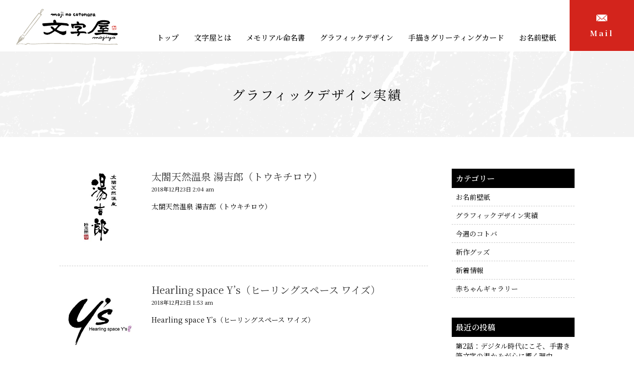

--- FILE ---
content_type: text/html; charset=UTF-8
request_url: https://mojiya.org/category/graphic-design_works/page/4/
body_size: 7351
content:
<!doctype html>
<html lang="ja" class="no-js">
	<head>
		<!-- Global site tag (gtag.js) - Google Analytics -->
<script async src="https://www.googletagmanager.com/gtag/js?id=UA-131319006-1"></script>
<script>
  window.dataLayer = window.dataLayer || [];
  function gtag(){dataLayer.push(arguments);}
  gtag('js', new Date());

  gtag('config', 'UA-131319006-1');
</script>
<!-- Google Tag Manager -->
<script>(function(w,d,s,l,i){w[l]=w[l]||[];w[l].push({'gtm.start':
new Date().getTime(),event:'gtm.js'});var f=d.getElementsByTagName(s)[0],
j=d.createElement(s),dl=l!='dataLayer'?'&l='+l:'';j.async=true;j.src=
'https://www.googletagmanager.com/gtm.js?id='+i+dl;f.parentNode.insertBefore(j,f);
})(window,document,'script','dataLayer','GTM-MJWHKD6');</script>
<!-- End Google Tag Manager -->
		
		<meta charset="UTF-8">
		<title>  グラフィックデザイン実績 : メモリアル命名書・筆文字タイポグラフィックデザイン｜文字屋</title>
		<meta name="viewport" content="width=device-width, initial-scale=1.0">
		<link href="https://mojiya.org/wp-content/themes/gw_theme/original_css.css" rel="stylesheet" type="text/css">
		<link href="https://mojiya.org/wp-content/themes/gw_theme/original_files/default.css" rel="stylesheet" type="text/css">
		<link href="https://mojiya.org/wp-content/themes/gw_theme/pc.css" rel="stylesheet" type="text/css">
		<link href="https://mojiya.org/wp-content/themes/gw_theme/sp.css" rel="stylesheet" type="text/css">
		<link href="https://mojiya.org/wp-content/themes/gw_theme/gw_form.css" rel="stylesheet" type="text/css">
		<link href="https://mojiya.org/wp-content/themes/gw_theme/modal.css" rel="stylesheet" type="text/css">
		<script src="https://ajax.googleapis.com/ajax/libs/jquery/3.2.1/jquery.min.js"></script>
		<script src="https://mojiya.org/wp-content/themes/gw_theme/js.js"></script>
		<script type="text/javascript" src="https://mojiya.org/wp-content/themes/gw_theme/mailform/mailform.js" charset="utf-8"></script>
		<script type="text/javascript" src="https://mojiya.org/wp-content/themes/gw_theme/mailform/postcodes/get.cgi?js" charset="utf-8"></script>
		
		<!-- スライド -->
		<script src="https://ajax.googleapis.com/ajax/libs/jquery/1.9.1/jquery.min.js"></script>
		<script type="text/javascript" src="https://code.jquery.com/jquery-migrate-1.2.1.min.js"></script>
		<script type="text/javascript" src="https://mojiya.org/wp-content/themes/gw_theme/slick/slick.min.js"></script>
		<link rel="stylesheet" type="text/css" href="https://mojiya.org/wp-content/themes/gw_theme/slick/slick-theme.css"/>
		<link rel="stylesheet" type="text/css" href="https://mojiya.org/wp-content/themes/gw_theme/slick/slick_slide.css"/>
		<script src="https://mojiya.org/wp-content/themes/gw_theme/slick/jsjs.js"></script>
		<!-- /スライド -->
		
		
		
		<link href="//www.google-analytics.com" rel="dns-prefetch">
        
<meta name="msapplication-TileImage" content="/mstile-144x144.png">
<link rel="shortcut icon" type="image/vnd.microsoft.icon" href="/favicon.ico">
<link rel="icon" type="image/vnd.microsoft.icon" href="/favicon.ico">
<link rel="apple-touch-icon" sizes="57x57" href="https://mojiya.org/wp-content/themes/gw_theme/favicons/apple-touch-icon-57x57.png">
<link rel="apple-touch-icon" sizes="60x60" href="https://mojiya.org/wp-content/themes/gw_theme/favicons/apple-touch-icon-60x60.png">
<link rel="apple-touch-icon" sizes="72x72" href="https://mojiya.org/wp-content/themes/gw_theme/favicons/apple-touch-icon-72x72.png">
<link rel="apple-touch-icon" sizes="76x76" href="https://mojiya.org/wp-content/themes/gw_theme/favicons/apple-touch-icon-76x76.png">
<link rel="apple-touch-icon" sizes="114x114" href="https://mojiya.org/wp-content/themes/gw_theme/favicons/apple-touch-icon-114x114.png">
<link rel="apple-touch-icon" sizes="120x120" href="https://mojiya.org/wp-content/themes/gw_theme/favicons/apple-touch-icon-120x120.png">
<link rel="apple-touch-icon" sizes="144x144" href="https://mojiya.org/wp-content/themes/gw_theme/favicons/apple-touch-icon-144x144.png">
<link rel="apple-touch-icon" sizes="152x152" href="https://mojiya.org/wp-content/themes/gw_theme/favicons/apple-touch-icon-152x152.png">
<link rel="apple-touch-icon" sizes="180x180" href="https://mojiya.org/wp-content/themes/gw_theme/favicons/apple-touch-icon-180x180.png">
<link rel="icon" type="image/png" sizes="36x36" href="https://mojiya.org/wp-content/themes/gw_theme/favicons/android-chrome-36x36.png">
<link rel="icon" type="image/png" sizes="48x48" href="https://mojiya.org/wp-content/themes/gw_theme/favicons/android-chrome-48x48.png">
<link rel="icon" type="image/png" sizes="72x72" href="https://mojiya.org/wp-content/themes/gw_theme/favicons/android-chrome-72x72.png">
<link rel="icon" type="image/png" sizes="96x96" href="https://mojiya.org/wp-content/themes/gw_theme/favicons/android-chrome-96x96.png">
<link rel="icon" type="image/png" sizes="128x128" href="https://mojiya.org/wp-content/themes/gw_theme/favicons/android-chrome-128x128.png">
<link rel="icon" type="image/png" sizes="144x144" href="https://mojiya.org/wp-content/themes/gw_theme/favicons/android-chrome-144x144.png">
<link rel="icon" type="image/png" sizes="152x152" href="https://mojiya.org/wp-content/themes/gw_theme/favicons/android-chrome-152x152.png">
<link rel="icon" type="image/png" sizes="192x192" href="https://mojiya.org/wp-content/themes/gw_theme/favicons/android-chrome-192x192.png">
<link rel="icon" type="image/png" sizes="256x256" href="https://mojiya.org/wp-content/themes/gw_theme/favicons/android-chrome-256x256.png">
<link rel="icon" type="image/png" sizes="384x384" href="https://mojiya.org/wp-content/themes/gw_theme/favicons/android-chrome-384x384.png">
<link rel="icon" type="image/png" sizes="512x512" href="https://mojiya.org/wp-content/themes/gw_theme/favicons/android-chrome-512x512.png">
<link rel="icon" type="image/png" sizes="36x36" href="https://mojiya.org/wp-content/themes/gw_theme/favicons/icon-36x36.png">
<link rel="icon" type="image/png" sizes="48x48" href="https://mojiya.org/wp-content/themes/gw_theme/favicons/icon-48x48.png">
<link rel="icon" type="image/png" sizes="72x72" href="https://mojiya.org/wp-content/themes/gw_theme/favicons/icon-72x72.png">
<link rel="icon" type="image/png" sizes="96x96" href="https://mojiya.org/wp-content/themes/gw_theme/favicons/icon-96x96.png">
<link rel="icon" type="image/png" sizes="128x128" href="https://mojiya.org/wp-content/themes/gw_theme/favicons/icon-128x128.png">
<link rel="icon" type="image/png" sizes="144x144" href="https://mojiya.org/wp-content/themes/gw_theme/favicons/icon-144x144.png">
<link rel="icon" type="image/png" sizes="152x152" href="https://mojiya.org/wp-content/themes/gw_theme/favicons/icon-152x152.png">
<link rel="icon" type="image/png" sizes="160x160" href="https://mojiya.org/wp-content/themes/gw_theme/favicons/icon-160x160.png">
<link rel="icon" type="image/png" sizes="192x192" href="https://mojiya.org/wp-content/themes/gw_theme/favicons/icon-192x192.png">
<link rel="icon" type="image/png" sizes="196x196" href="https://mojiya.org/wp-content/themes/gw_theme/favicons/icon-196x196.png">
<link rel="icon" type="image/png" sizes="256x256" href="https://mojiya.org/wp-content/themes/gw_theme/favicons/icon-256x256.png">
<link rel="icon" type="image/png" sizes="384x384" href="https://mojiya.org/wp-content/themes/gw_theme/favicons/icon-384x384.png">
<link rel="icon" type="image/png" sizes="512x512" href="https://mojiya.org/wp-content/themes/gw_theme/favicons/icon-512x512.png">
<link rel="icon" type="image/png" sizes="16x16" href="https://mojiya.org/wp-content/themes/gw_theme/favicons/icon-16x16.png">
<link rel="icon" type="image/png" sizes="24x24" href="https://mojiya.org/wp-content/themes/gw_theme/favicons/icon-24x24.png">
<link rel="icon" type="image/png" sizes="32x32" href="https://mojiya.org/wp-content/themes/gw_theme/favicons/icon-32x32.png">
<link rel="manifest" href="https://mojiya.org/wp-content/themes/gw_theme/favicons/manifest.json">
		<meta http-equiv="X-UA-Compatible" content="IE=edge,chrome=1">
		<meta name="viewport" content="width=device-width, initial-scale=1.0">
		<meta name="description" content="文字屋は筆文字デザイナー中島一也による筆文字タイポグラフィックデザイン事務所です。手書きの筆文字にこだわり、赤ちゃん誕生の「メモリアル命名書」、企業やお店・施設の「ロゴ（屋号）デザイン」などクライアント様ごとの目的に沿った筆文字デザインを制作いたします。">

		<link rel='dns-prefetch' href='//s.w.org' />
		<script type="text/javascript">
			window._wpemojiSettings = {"baseUrl":"https:\/\/s.w.org\/images\/core\/emoji\/11\/72x72\/","ext":".png","svgUrl":"https:\/\/s.w.org\/images\/core\/emoji\/11\/svg\/","svgExt":".svg","source":{"concatemoji":"https:\/\/mojiya.org\/wp-includes\/js\/wp-emoji-release.min.js?ver=5.0.22"}};
			!function(e,a,t){var n,r,o,i=a.createElement("canvas"),p=i.getContext&&i.getContext("2d");function s(e,t){var a=String.fromCharCode;p.clearRect(0,0,i.width,i.height),p.fillText(a.apply(this,e),0,0);e=i.toDataURL();return p.clearRect(0,0,i.width,i.height),p.fillText(a.apply(this,t),0,0),e===i.toDataURL()}function c(e){var t=a.createElement("script");t.src=e,t.defer=t.type="text/javascript",a.getElementsByTagName("head")[0].appendChild(t)}for(o=Array("flag","emoji"),t.supports={everything:!0,everythingExceptFlag:!0},r=0;r<o.length;r++)t.supports[o[r]]=function(e){if(!p||!p.fillText)return!1;switch(p.textBaseline="top",p.font="600 32px Arial",e){case"flag":return s([55356,56826,55356,56819],[55356,56826,8203,55356,56819])?!1:!s([55356,57332,56128,56423,56128,56418,56128,56421,56128,56430,56128,56423,56128,56447],[55356,57332,8203,56128,56423,8203,56128,56418,8203,56128,56421,8203,56128,56430,8203,56128,56423,8203,56128,56447]);case"emoji":return!s([55358,56760,9792,65039],[55358,56760,8203,9792,65039])}return!1}(o[r]),t.supports.everything=t.supports.everything&&t.supports[o[r]],"flag"!==o[r]&&(t.supports.everythingExceptFlag=t.supports.everythingExceptFlag&&t.supports[o[r]]);t.supports.everythingExceptFlag=t.supports.everythingExceptFlag&&!t.supports.flag,t.DOMReady=!1,t.readyCallback=function(){t.DOMReady=!0},t.supports.everything||(n=function(){t.readyCallback()},a.addEventListener?(a.addEventListener("DOMContentLoaded",n,!1),e.addEventListener("load",n,!1)):(e.attachEvent("onload",n),a.attachEvent("onreadystatechange",function(){"complete"===a.readyState&&t.readyCallback()})),(n=t.source||{}).concatemoji?c(n.concatemoji):n.wpemoji&&n.twemoji&&(c(n.twemoji),c(n.wpemoji)))}(window,document,window._wpemojiSettings);
		</script>
		<style type="text/css">
img.wp-smiley,
img.emoji {
	display: inline !important;
	border: none !important;
	box-shadow: none !important;
	height: 1em !important;
	width: 1em !important;
	margin: 0 .07em !important;
	vertical-align: -0.1em !important;
	background: none !important;
	padding: 0 !important;
}
</style>
<link rel='stylesheet' id='wp-block-library-css'  href='https://mojiya.org/wp-includes/css/dist/block-library/style.min.css?ver=5.0.22' media='all' />
<link rel='stylesheet' id='normalize-css'  href='https://mojiya.org/wp-content/themes/gw_theme/normalize.css?ver=1.0' media='all' />
<link rel='stylesheet' id='html5blank-css'  href='https://mojiya.org/wp-content/themes/gw_theme/style.css?ver=1.0' media='all' />
<script type='text/javascript' src='https://mojiya.org/wp-content/themes/gw_theme/js/lib/conditionizr-4.3.0.min.js?ver=4.3.0'></script>
<script type='text/javascript' src='https://mojiya.org/wp-content/themes/gw_theme/js/lib/modernizr-2.7.1.min.js?ver=2.7.1'></script>
<script type='text/javascript' src='https://mojiya.org/wp-includes/js/jquery/jquery.js?ver=1.12.4'></script>
<script type='text/javascript' src='https://mojiya.org/wp-includes/js/jquery/jquery-migrate.min.js?ver=1.4.1'></script>
<script type='text/javascript' src='https://mojiya.org/wp-content/themes/gw_theme/js/scripts.js?ver=1.0.0'></script>
<link rel='https://api.w.org/' href='https://mojiya.org/wp-json/' />
		<script>
        // conditionizr.com
        // configure environment tests
        conditionizr.config({
            assets: 'https://mojiya.org/wp-content/themes/gw_theme',
            tests: {}
        });
        </script>
		<!-- Begin Mieruca Embed Code -->
<script type="text/javascript" id="mierucajs">
window.__fid = window.__fid || [];__fid.push([995654712]);
(function() {
function mieruca(){if(typeof window.__fjsld != "undefined") return; window.__fjsld = 1; var fjs = document.createElement('script'); fjs.type = 'text/javascript'; fjs.async = true; fjs.id = "fjssync"; var timestamp = new Date;fjs.src = ('https:' == document.location.protocol ? 'https' : 'http') + '://hm.mieru-ca.com/service/js/mieruca-hm.js?v='+ timestamp.getTime(); var x = document.getElementsByTagName('script')[0]; x.parentNode.insertBefore(fjs, x); };
setTimeout(mieruca, 500); document.readyState != "complete" ? (window.attachEvent ? window.attachEvent("onload", mieruca) : window.addEventListener("load", mieruca, false)) : mieruca();
})();
</script>
<!-- End Mieruca Embed Code —>
	</head>
	<body class="archive paged category category-graphic-design_works category-10 paged-4 category-paged-4">
		
	<!-- Google Tag Manager (noscript) -->
<noscript><iframe src="https://www.googletagmanager.com/ns.html?id=GTM-MJWHKD6"
height="0" width="0" style="display:none;visibility:hidden"></iframe></noscript>
<!-- End Google Tag Manager (noscript) -->	
		
			<!-- header -->
<header>
<div id="head_logo"><a href="https://mojiya.org/"><img src="https://mojiya.org/wp-content/themes/gw_theme/images/haed_logo.svg" alt=""/></a></div>
<a class="head_mail_btn" href="https://mojiya.org/contact/"><img src="https://mojiya.org/wp-content/themes/gw_theme/images/mail_icon.png" alt=""/>Mail</a>
<div id="head_navi">
<ul>
<li>
<a href="https://mojiya.org/">トップ</a>
</li>
<li>
<a href="https://mojiya.org/about-us/">文字屋とは</a>
</li>
<li>
<a href="https://mojiya.org/meimeisho/">メモリアル命名書</a>
</li>
<li>
<a href="https://mojiya.org/graphic-design/">グラフィックデザイン</a>
</li>
<li>
<a href="https://mojiya.org/greeting-card/">手描きグリーティングカード</a>
</li>
<li>
<a href="https://mojiya.org/wall-paper/">お名前壁紙</a>
</li>
</ul>
</div>
<div class="cl"></div>

<div class="modal_bt">
<a data-target="modal1" class="modal-open">
<img src="https://mojiya.org/wp-content/themes/gw_theme/images/hamburger.svg" alt=""/>
</a>
</div>

<div id="modal1" class="modal-content">
<ul>
<li><a href="https://mojiya.org/">トップ</a></li>
<li><a href="https://mojiya.org/about-us/">文字屋とは</a></li>
<li><a href="https://mojiya.org/meimeisho/">メモリアル命名書</a></li>
<li><a href="https://mojiya.org/graphic-design/">グラフィックデザイン</a></li>
<li><a href="https://mojiya.org/greeting-card/">手描きグリーティングカード</a></li>
<li><a href="https://mojiya.org/wall-paper/">お名前壁紙</a></li>
<li><a href="https://mojiya.org/order-form/">ご注文フォーム</a></li>
<li><a href="https://mojiya.org/contact/">お問合せ</a></li>
<li><a href="https://mojiya.org/company-outline/">会社概要</a></li>
</ul>
 <a class="modal-close">×</a>
</div>
</header>
<div class="toukou_title">
<h1>グラフィックデザイン実績</h1>
</div>

<div class="w1040">
<div class="left">


	<main role="main">
		<!-- section -->
		<section>


			
	<!-- article -->
<div class="loop_wrap">
	<article id="post-240" class="post-240 post type-post status-publish format-standard has-post-thumbnail hentry category-graphic-design_works category-whats-new">

		<!-- post thumbnail -->
                <div class="loop_post_thum">
		<a href="https://mojiya.org/2018/12/23/%e5%a4%aa%e9%96%a4%e5%a4%a9%e7%84%b6%e6%b8%a9%e6%b3%89-%e6%b9%af%e5%90%89%e9%83%8e%ef%bc%88%e3%83%88%e3%82%a6%e3%82%ad%e3%83%81%e3%83%ad%e3%82%a6%ef%bc%89/"><img src="https://mojiya.org/wp-content/uploads/2018/12/toukichirou-320x320.jpg" class="attachment-loop_post size-loop_post wp-post-image" alt="太閤天然温泉 湯吉郎ロゴ" srcset="https://mojiya.org/wp-content/uploads/2018/12/toukichirou-320x320.jpg 320w, https://mojiya.org/wp-content/uploads/2018/12/toukichirou-150x150.jpg 150w, https://mojiya.org/wp-content/uploads/2018/12/toukichirou-640x640.jpg 640w" sizes="(max-width: 320px) 100vw, 320px" /></a>
                </div>
		<!-- /post thumbnail -->


                <div class="loop_post_right">
		<!-- post title -->
		<h2>
			<a href="https://mojiya.org/2018/12/23/%e5%a4%aa%e9%96%a4%e5%a4%a9%e7%84%b6%e6%b8%a9%e6%b3%89-%e6%b9%af%e5%90%89%e9%83%8e%ef%bc%88%e3%83%88%e3%82%a6%e3%82%ad%e3%83%81%e3%83%ad%e3%82%a6%ef%bc%89/" title="太閤天然温泉 湯吉郎（トウキチロウ）">太閤天然温泉 湯吉郎（トウキチロウ）</a>
		</h2>
		<!-- /post title -->

		<!-- post details -->
		<span class="date">2018年12月23日 2:04 am</span>
		
		<!-- /post details -->

		<p>太閤天然温泉 湯吉郎（トウキチロウ）</p>
		                </div>
                <div class="cl"></div>
	</article>
</div>
	<!-- /article -->


	<!-- article -->
<div class="loop_wrap">
	<article id="post-234" class="post-234 post type-post status-publish format-standard has-post-thumbnail hentry category-graphic-design_works category-whats-new">

		<!-- post thumbnail -->
                <div class="loop_post_thum">
		<a href="https://mojiya.org/2018/12/23/hearling-space-ys%ef%bc%88%e3%83%92%e3%83%bc%e3%83%aa%e3%83%b3%e3%82%b0%e3%82%b9%e3%83%9a%e3%83%bc%e3%82%b9-%e3%83%af%e3%82%a4%e3%82%ba%ef%bc%89/"><img src="https://mojiya.org/wp-content/uploads/2018/12/ys-320x320.jpg" class="attachment-loop_post size-loop_post wp-post-image" alt="" srcset="https://mojiya.org/wp-content/uploads/2018/12/ys-320x320.jpg 320w, https://mojiya.org/wp-content/uploads/2018/12/ys-150x150.jpg 150w, https://mojiya.org/wp-content/uploads/2018/12/ys-640x640.jpg 640w" sizes="(max-width: 320px) 100vw, 320px" /></a>
                </div>
		<!-- /post thumbnail -->


                <div class="loop_post_right">
		<!-- post title -->
		<h2>
			<a href="https://mojiya.org/2018/12/23/hearling-space-ys%ef%bc%88%e3%83%92%e3%83%bc%e3%83%aa%e3%83%b3%e3%82%b0%e3%82%b9%e3%83%9a%e3%83%bc%e3%82%b9-%e3%83%af%e3%82%a4%e3%82%ba%ef%bc%89/" title="Hearling space Y&#8217;s（ヒーリングスペース ワイズ）">Hearling space Y&#8217;s（ヒーリングスペース ワイズ）</a>
		</h2>
		<!-- /post title -->

		<!-- post details -->
		<span class="date">2018年12月23日 1:53 am</span>
		
		<!-- /post details -->

		<p>Hearling space Y&#8217;s（ヒーリングスペース ワイズ）</p>
		                </div>
                <div class="cl"></div>
	</article>
</div>
	<!-- /article -->


	<!-- article -->
<div class="loop_wrap">
	<article id="post-231" class="post-231 post type-post status-publish format-standard has-post-thumbnail hentry category-graphic-design_works category-whats-new">

		<!-- post thumbnail -->
                <div class="loop_post_thum">
		<a href="https://mojiya.org/2018/12/23/%e8%80%b3%e3%81%a4%e3%81%bc%e3%82%b8%e3%83%a5%e3%82%a8%e3%83%aa%e3%83%bc%e3%80%80mimi-kirari/"><img src="https://mojiya.org/wp-content/uploads/2018/12/mimikirari-320x320.jpg" class="attachment-loop_post size-loop_post wp-post-image" alt="耳つぼジュエリー　mimi Kirariロゴ" srcset="https://mojiya.org/wp-content/uploads/2018/12/mimikirari-320x320.jpg 320w, https://mojiya.org/wp-content/uploads/2018/12/mimikirari-150x150.jpg 150w, https://mojiya.org/wp-content/uploads/2018/12/mimikirari-640x640.jpg 640w" sizes="(max-width: 320px) 100vw, 320px" /></a>
                </div>
		<!-- /post thumbnail -->


                <div class="loop_post_right">
		<!-- post title -->
		<h2>
			<a href="https://mojiya.org/2018/12/23/%e8%80%b3%e3%81%a4%e3%81%bc%e3%82%b8%e3%83%a5%e3%82%a8%e3%83%aa%e3%83%bc%e3%80%80mimi-kirari/" title="耳つぼジュエリー　mimi Kirari （ミミキラリ）">耳つぼジュエリー　mimi Kirari （ミミキラリ）</a>
		</h2>
		<!-- /post title -->

		<!-- post details -->
		<span class="date">2018年12月23日 1:52 am</span>
		
		<!-- /post details -->

		<p>耳つぼジュエリー　mimi Kirari （ミミキラリ）</p>
		                </div>
                <div class="cl"></div>
	</article>
</div>
	<!-- /article -->


	<!-- article -->
<div class="loop_wrap">
	<article id="post-228" class="post-228 post type-post status-publish format-standard has-post-thumbnail hentry category-graphic-design_works category-whats-new">

		<!-- post thumbnail -->
                <div class="loop_post_thum">
		<a href="https://mojiya.org/2018/12/23/%e6%8e%a5%e9%aa%a8%e9%99%a2-%e5%b2%a1%e6%9c%ac%e5%b1%8b/"><img src="https://mojiya.org/wp-content/uploads/2018/12/okamotoya2-320x320.jpg" class="attachment-loop_post size-loop_post wp-post-image" alt="" srcset="https://mojiya.org/wp-content/uploads/2018/12/okamotoya2-320x320.jpg 320w, https://mojiya.org/wp-content/uploads/2018/12/okamotoya2-150x150.jpg 150w, https://mojiya.org/wp-content/uploads/2018/12/okamotoya2-640x640.jpg 640w" sizes="(max-width: 320px) 100vw, 320px" /></a>
                </div>
		<!-- /post thumbnail -->


                <div class="loop_post_right">
		<!-- post title -->
		<h2>
			<a href="https://mojiya.org/2018/12/23/%e6%8e%a5%e9%aa%a8%e9%99%a2-%e5%b2%a1%e6%9c%ac%e5%b1%8b/" title="接骨院  岡本屋">接骨院  岡本屋</a>
		</h2>
		<!-- /post title -->

		<!-- post details -->
		<span class="date">2018年12月23日 1:42 am</span>
		
		<!-- /post details -->

		<p>&nbsp; &nbsp; &nbsp; 【接骨院 岡本屋】</p>
		                </div>
                <div class="cl"></div>
	</article>
</div>
	<!-- /article -->


	<!-- article -->
<div class="loop_wrap">
	<article id="post-180" class="post-180 post type-post status-publish format-standard has-post-thumbnail hentry category-graphic-design_works category-whats-new">

		<!-- post thumbnail -->
                <div class="loop_post_thum">
		<a href="https://mojiya.org/2018/12/22/%e7%84%bc%e8%82%89%e5%8c%a0-%e6%ba%80%e7%82%8e%ef%bc%88%e3%83%a4%e3%82%ad%e3%83%8b%e3%82%af%e3%82%b7%e3%83%a7%e3%82%a6-%e3%83%9e%e3%83%b3%e3%82%a8%e3%83%b3%ef%bc%89/"><img src="https://mojiya.org/wp-content/uploads/2018/12/manen_2-320x320.jpg" class="attachment-loop_post size-loop_post wp-post-image" alt="" srcset="https://mojiya.org/wp-content/uploads/2018/12/manen_2-320x320.jpg 320w, https://mojiya.org/wp-content/uploads/2018/12/manen_2-150x150.jpg 150w, https://mojiya.org/wp-content/uploads/2018/12/manen_2-640x640.jpg 640w" sizes="(max-width: 320px) 100vw, 320px" /></a>
                </div>
		<!-- /post thumbnail -->


                <div class="loop_post_right">
		<!-- post title -->
		<h2>
			<a href="https://mojiya.org/2018/12/22/%e7%84%bc%e8%82%89%e5%8c%a0-%e6%ba%80%e7%82%8e%ef%bc%88%e3%83%a4%e3%82%ad%e3%83%8b%e3%82%af%e3%82%b7%e3%83%a7%e3%82%a6-%e3%83%9e%e3%83%b3%e3%82%a8%e3%83%b3%ef%bc%89/" title="焼肉匠 満炎（ヤキニクショウ マンエン）">焼肉匠 満炎（ヤキニクショウ マンエン）</a>
		</h2>
		<!-- /post title -->

		<!-- post details -->
		<span class="date">2018年12月22日 6:02 pm</span>
		
		<!-- /post details -->

		<p>手書き文字グラフィックデザイン &amp; メモリアル命名書の文字屋です。こんにちわ。 今... <a class="view-article" href="https://mojiya.org/2018/12/22/%e7%84%bc%e8%82%89%e5%8c%a0-%e6%ba%80%e7%82%8e%ef%bc%88%e3%83%a4%e3%82%ad%e3%83%8b%e3%82%af%e3%82%b7%e3%83%a7%e3%82%a6-%e3%83%9e%e3%83%b3%e3%82%a8%e3%83%b3%ef%bc%89/">→More</a></p>
		                </div>
                <div class="cl"></div>
	</article>
</div>
	<!-- /article -->


	<!-- article -->
<div class="loop_wrap">
	<article id="post-160" class="post-160 post type-post status-publish format-standard has-post-thumbnail hentry category-graphic-design_works category-whats-new">

		<!-- post thumbnail -->
                <div class="loop_post_thum">
		<a href="https://mojiya.org/2018/12/22/%e9%b3%a5%e7%84%bc%e3%81%8d%ef%bc%86%e9%a4%83%e5%ad%90-%e3%83%81%e3%83%a5%e3%83%b3%e3%83%81%e3%83%a5%e3%83%b3%e4%ba%ad/"><img src="https://mojiya.org/wp-content/uploads/2018/12/chunchun-320x320.jpg" class="attachment-loop_post size-loop_post wp-post-image" alt="" srcset="https://mojiya.org/wp-content/uploads/2018/12/chunchun-320x320.jpg 320w, https://mojiya.org/wp-content/uploads/2018/12/chunchun-150x150.jpg 150w, https://mojiya.org/wp-content/uploads/2018/12/chunchun-640x640.jpg 640w" sizes="(max-width: 320px) 100vw, 320px" /></a>
                </div>
		<!-- /post thumbnail -->


                <div class="loop_post_right">
		<!-- post title -->
		<h2>
			<a href="https://mojiya.org/2018/12/22/%e9%b3%a5%e7%84%bc%e3%81%8d%ef%bc%86%e9%a4%83%e5%ad%90-%e3%83%81%e3%83%a5%e3%83%b3%e3%83%81%e3%83%a5%e3%83%b3%e4%ba%ad/" title="鳥焼き＆餃子 チュンチュン亭">鳥焼き＆餃子 チュンチュン亭</a>
		</h2>
		<!-- /post title -->

		<!-- post details -->
		<span class="date">2018年12月22日 2:24 am</span>
		
		<!-- /post details -->

		<p>&nbsp; &nbsp; 名古屋市中村区名駅 広小路通り「満炎Bld 2F」 親しみやす... <a class="view-article" href="https://mojiya.org/2018/12/22/%e9%b3%a5%e7%84%bc%e3%81%8d%ef%bc%86%e9%a4%83%e5%ad%90-%e3%83%81%e3%83%a5%e3%83%b3%e3%83%81%e3%83%a5%e3%83%b3%e4%ba%ad/">→More</a></p>
		                </div>
                <div class="cl"></div>
	</article>
</div>
	<!-- /article -->


	<!-- article -->
<div class="loop_wrap">
	<article id="post-144" class="post-144 post type-post status-publish format-standard has-post-thumbnail hentry category-graphic-design_works category-whats-new">

		<!-- post thumbnail -->
                <div class="loop_post_thum">
		<a href="https://mojiya.org/2018/12/21/%e5%a4%a9%e7%a9%ba%e3%82%b9%e3%83%91%e3%83%92%e3%83%ab%e3%82%ba-%e7%ab%9c%e6%b3%89%e5%af%ba%e3%81%ae%e6%b9%af-%e5%90%8d%e5%8f%a4%e5%b1%8b%e5%ae%88%e5%b1%b1%e6%9c%ac%e5%ba%97-12-27%ef%bc%88%e6%9c%a8/"><img src="https://mojiya.org/wp-content/uploads/2018/12/ryusenjinoyu-1-320x320.jpg" class="attachment-loop_post size-loop_post wp-post-image" alt="" srcset="https://mojiya.org/wp-content/uploads/2018/12/ryusenjinoyu-1-320x320.jpg 320w, https://mojiya.org/wp-content/uploads/2018/12/ryusenjinoyu-1-150x150.jpg 150w, https://mojiya.org/wp-content/uploads/2018/12/ryusenjinoyu-1-640x640.jpg 640w" sizes="(max-width: 320px) 100vw, 320px" /></a>
                </div>
		<!-- /post thumbnail -->


                <div class="loop_post_right">
		<!-- post title -->
		<h2>
			<a href="https://mojiya.org/2018/12/21/%e5%a4%a9%e7%a9%ba%e3%82%b9%e3%83%91%e3%83%92%e3%83%ab%e3%82%ba-%e7%ab%9c%e6%b3%89%e5%af%ba%e3%81%ae%e6%b9%af-%e5%90%8d%e5%8f%a4%e5%b1%8b%e5%ae%88%e5%b1%b1%e6%9c%ac%e5%ba%97-12-27%ef%bc%88%e6%9c%a8/" title="天空スパヒルズ 竜泉寺の湯 名古屋守山本店 12/27（木）朝6時オープン">天空スパヒルズ 竜泉寺の湯 名古屋守山本店 12/27（木）朝6時オープン</a>
		</h2>
		<!-- /post title -->

		<!-- post details -->
		<span class="date">2018年12月21日 7:53 pm</span>
		
		<!-- /post details -->

		<p>名古屋の温浴業界をリードする「オークランド観光開発（株）」のフラッグシップの店舗【竜泉寺の... <a class="view-article" href="https://mojiya.org/2018/12/21/%e5%a4%a9%e7%a9%ba%e3%82%b9%e3%83%91%e3%83%92%e3%83%ab%e3%82%ba-%e7%ab%9c%e6%b3%89%e5%af%ba%e3%81%ae%e6%b9%af-%e5%90%8d%e5%8f%a4%e5%b1%8b%e5%ae%88%e5%b1%b1%e6%9c%ac%e5%ba%97-12-27%ef%bc%88%e6%9c%a8/">→More</a></p>
		                </div>
                <div class="cl"></div>
	</article>
</div>
	<!-- /article -->


	<!-- article -->
<div class="loop_wrap">
	<article id="post-35" class="post-35 post type-post status-publish format-standard has-post-thumbnail hentry category-graphic-design_works category-whats-new">

		<!-- post thumbnail -->
                <div class="loop_post_thum">
		<a href="https://mojiya.org/2018/12/19/%e9%ad%9a%e5%bf%a0/"><img src="https://mojiya.org/wp-content/uploads/2018/12/uocyu1-320x320.jpg" class="attachment-loop_post size-loop_post wp-post-image" alt="" srcset="https://mojiya.org/wp-content/uploads/2018/12/uocyu1-320x320.jpg 320w, https://mojiya.org/wp-content/uploads/2018/12/uocyu1-150x150.jpg 150w, https://mojiya.org/wp-content/uploads/2018/12/uocyu1-640x640.jpg 640w" sizes="(max-width: 320px) 100vw, 320px" /></a>
                </div>
		<!-- /post thumbnail -->


                <div class="loop_post_right">
		<!-- post title -->
		<h2>
			<a href="https://mojiya.org/2018/12/19/%e9%ad%9a%e5%bf%a0/" title="回転さかなや寿司　魚忠">回転さかなや寿司　魚忠</a>
		</h2>
		<!-- /post title -->

		<!-- post details -->
		<span class="date">2018年12月19日 7:38 pm</span>
		
		<!-- /post details -->

		<p>名古屋で美味しいと評判の大人気回転寿司【回転さかなや寿司 魚忠】 地元の美味しい魚介を中心... <a class="view-article" href="https://mojiya.org/2018/12/19/%e9%ad%9a%e5%bf%a0/">→More</a></p>
		                </div>
                <div class="cl"></div>
	</article>
</div>
	<!-- /article -->



			<!-- pagination -->
<div class="pagination">
	<a class="prev page-numbers" href="https://mojiya.org/category/graphic-design_works/page/3/">&laquo; 前へ</a>
<a class='page-numbers' href='https://mojiya.org/category/graphic-design_works/page/1/'>1</a>
<a class='page-numbers' href='https://mojiya.org/category/graphic-design_works/page/2/'>2</a>
<a class='page-numbers' href='https://mojiya.org/category/graphic-design_works/page/3/'>3</a>
<span aria-current='page' class='page-numbers current'>4</span></div>
<!-- /pagination -->

		</section>
		<!-- /section -->
	</main>


</div>
<!-- sidebar -->
<aside class="sidebar" role="complementary">



	<div class="sidebar-widget">
		<div id="categories-3" class="widget_categories"><h3>カテゴリー</h3>		<ul>
	<li class="cat-item cat-item-8"><a href="https://mojiya.org/category/new-wallpaper/" >お名前壁紙</a>
</li>
	<li class="cat-item cat-item-10 current-cat"><a href="https://mojiya.org/category/graphic-design_works/" >グラフィックデザイン実績</a>
</li>
	<li class="cat-item cat-item-7"><a href="https://mojiya.org/category/weekly-words/" >今週のコトバ</a>
</li>
	<li class="cat-item cat-item-9"><a href="https://mojiya.org/category/new-goods/" >新作グッズ</a>
</li>
	<li class="cat-item cat-item-1"><a href="https://mojiya.org/category/whats-new/" >新着情報</a>
</li>
	<li class="cat-item cat-item-11"><a href="https://mojiya.org/category/%e8%b5%a4%e3%81%a1%e3%82%83%e3%82%93%e3%82%ae%e3%83%a3%e3%83%a9%e3%83%aa%e3%83%bc/" >赤ちゃんギャラリー</a>
</li>
		</ul>
</div>		<div id="recent-posts-3" class="widget_recent_entries">		<h3>最近の投稿</h3>		<ul>
											<li>
					<a href="https://mojiya.org/2026/01/11/%e7%ac%ac2%e8%a9%b1%ef%bc%9a%e3%83%87%e3%82%b8%e3%82%bf%e3%83%ab%e6%99%82%e4%bb%a3%e3%81%ab%e3%81%93%e3%81%9d%e3%80%81%e6%89%8b%e6%9b%b8%e3%81%8d%e7%ad%86%e6%96%87%e5%ad%97%e3%81%ae%e6%b8%a9%e3%81%8b/">第2話：デジタル時代にこそ、手書き筆文字の温かみが心に響く理由</a>
									</li>
											<li>
					<a href="https://mojiya.org/2026/01/09/2025%e5%b9%b4%e3%81%ae%e8%b5%a4%e3%81%a1%e3%82%83%e3%82%93%e5%90%8d%e5%89%8d%e3%83%a9%e3%83%b3%e3%82%ad%e3%83%b3%e3%82%b0%e3%81%8b%e3%82%89%e5%ad%a6%e3%81%b6%ef%bc%81%e5%90%8d%e4%bb%98%e3%81%91/">【2026年最新】2025年赤ちゃん名前ランキングTOP10！今から間に合う名付けのコツとトレンド【出産準備中のママパパ必見】</a>
									</li>
											<li>
					<a href="https://mojiya.org/2026/01/09/%e8%b5%a4%e3%81%a1%e3%82%83%e3%82%93%e3%81%ae%e5%91%bd%e5%90%8d%e6%9b%b8%e3%82%92%e3%82%aa%e3%83%bc%e3%83%80%e3%83%bc%e3%83%a1%e3%82%a4%e3%83%89%e3%81%a7%ef%bc%81%e6%96%87%e5%ad%97%e5%b1%8b%e3%81%ae/">赤ちゃんの命名書をオーダーメイドで！文字屋のメモリアル命名書が新米パパ・ママにぴったり</a>
									</li>
											<li>
					<a href="https://mojiya.org/2026/01/09/%e8%b5%a4%e3%81%a1%e3%82%83%e3%82%93%e3%81%ae%e5%90%8d%e5%89%8d%e3%82%92%e6%b1%ba%e3%82%81%e3%82%8b%e5%96%9c%e3%81%b3%e3%81%a8%e3%80%81%e4%bc%9d%e7%b5%b1%e7%9a%84%e3%81%aa%e5%91%bd%e5%90%8d%e6%9b%b8/">【第1話】赤ちゃんの名前を決める喜びと、伝統的な命名書の魅力</a>
									</li>
											<li>
					<a href="https://mojiya.org/2026/01/09/%e7%ad%86%e6%96%87%e5%ad%97%e5%91%bd%e5%90%8d%e6%9b%b8%e3%81%ae%e9%ad%85%e5%8a%9b/">筆文字命名書の魅力</a>
									</li>
					</ul>
		</div><div id="archives-3" class="widget_archive"><h3>アーカイブ</h3>		<ul>
			<li><a href='https://mojiya.org/2026/01/'>2026年1月</a></li>
	<li><a href='https://mojiya.org/2025/12/'>2025年12月</a></li>
	<li><a href='https://mojiya.org/2025/04/'>2025年4月</a></li>
	<li><a href='https://mojiya.org/2024/07/'>2024年7月</a></li>
	<li><a href='https://mojiya.org/2023/10/'>2023年10月</a></li>
	<li><a href='https://mojiya.org/2023/09/'>2023年9月</a></li>
	<li><a href='https://mojiya.org/2023/04/'>2023年4月</a></li>
	<li><a href='https://mojiya.org/2023/03/'>2023年3月</a></li>
	<li><a href='https://mojiya.org/2023/02/'>2023年2月</a></li>
	<li><a href='https://mojiya.org/2022/07/'>2022年7月</a></li>
	<li><a href='https://mojiya.org/2022/04/'>2022年4月</a></li>
	<li><a href='https://mojiya.org/2022/02/'>2022年2月</a></li>
	<li><a href='https://mojiya.org/2022/01/'>2022年1月</a></li>
	<li><a href='https://mojiya.org/2021/12/'>2021年12月</a></li>
	<li><a href='https://mojiya.org/2021/08/'>2021年8月</a></li>
	<li><a href='https://mojiya.org/2021/03/'>2021年3月</a></li>
	<li><a href='https://mojiya.org/2021/02/'>2021年2月</a></li>
	<li><a href='https://mojiya.org/2020/10/'>2020年10月</a></li>
	<li><a href='https://mojiya.org/2020/09/'>2020年9月</a></li>
	<li><a href='https://mojiya.org/2020/05/'>2020年5月</a></li>
	<li><a href='https://mojiya.org/2020/03/'>2020年3月</a></li>
	<li><a href='https://mojiya.org/2020/02/'>2020年2月</a></li>
	<li><a href='https://mojiya.org/2020/01/'>2020年1月</a></li>
	<li><a href='https://mojiya.org/2019/12/'>2019年12月</a></li>
	<li><a href='https://mojiya.org/2019/10/'>2019年10月</a></li>
	<li><a href='https://mojiya.org/2019/09/'>2019年9月</a></li>
	<li><a href='https://mojiya.org/2019/07/'>2019年7月</a></li>
	<li><a href='https://mojiya.org/2019/06/'>2019年6月</a></li>
	<li><a href='https://mojiya.org/2019/05/'>2019年5月</a></li>
	<li><a href='https://mojiya.org/2019/04/'>2019年4月</a></li>
	<li><a href='https://mojiya.org/2019/03/'>2019年3月</a></li>
	<li><a href='https://mojiya.org/2019/02/'>2019年2月</a></li>
	<li><a href='https://mojiya.org/2019/01/'>2019年1月</a></li>
	<li><a href='https://mojiya.org/2018/12/'>2018年12月</a></li>
		</ul>
		</div>	</div>

	<div class="sidebar-widget">
			</div>


</aside>
<!-- /sidebar -->
<div class="cl"></div>
</div>
<footer class="footer" role="contentinfo">
<img class="foot_logo" src="https://mojiya.org/wp-content/themes/gw_theme/images/foot_logo.svg" alt=""/>
<ul>
<li>
<a href="https://mojiya.org/about-us/">文字屋とは</a>
</li>
<li>
<a href="https://mojiya.org/meimeisho/">メモリアル命名書</a>
</li>
<li>
<a href="https://mojiya.org/graphic-design/">グラフィックデザイン</a>
</li>
<li>
<a href="https://mojiya.org/greeting-card/">手描きグリーティングカード</a>
</li>
<li>
<a href="https://mojiya.org/wall-paper/">お名前壁紙</a>
</li>
</ul>
<ul>
<li>
<a href="https://mojiya.org/">トップ</a>
</li>
<li>
<a href="https://mojiya.org/order-form/">ご注文フォーム</a>
</li>
<li>
<a href="https://mojiya.org/contact/">お問合せ</a>
</li>
<li>
<a href="https://mojiya.org/company-outline/">会社概要</a>
</li>
</ul>
</footer>
<div class="foot_copy"><p>Copyright @ Mojiya. 2018. All Rights Reserved.</p></div>
<script type='text/javascript' src='https://mojiya.org/wp-includes/js/wp-embed.min.js?ver=5.0.22'></script>
<p id="pagetop"><a href="#"><img src="https://mojiya.org/wp-content/themes/gw_theme/img/pagetop.svg"></a></p>
</body>
</html>


--- FILE ---
content_type: text/css
request_url: https://mojiya.org/wp-content/themes/gw_theme/original_css.css
body_size: 483
content:
.toukou_title {
	padding-top: 68px;
	padding-bottom: 68px;
	background-image: url(images/pagetitle_bg.png);
	background-repeat: no-repeat;
	background-position: center center;
	background-size: cover;
}
.toukou_title h1 {
	text-align: center;
	font-weight: normal;
	font-size: 26px;
	letter-spacing: 3px;
}

.loop_gallery_wrap {
margin:0 0 24px 0;
padding:0px 0 24px 0;
}
.loop_gallery_wrap ul {
margin:0px;
padding:0px;
list-style-type:none;
display:-webkit-box;
    display:-moz-box;
    display:-ms-flexbox;
    display:-webkit-flex;
    display:-moz-flex;
    display:flex;
    -webkit-box-lines:multiple;
    -moz-box-lines:multiple;
    -webkit-flex-wrap:wrap;
    -moz-flex-wrap:wrap;
    -ms-flex-wrap:wrap;
    flex-wrap:wrap;
}
.loop_gallery_wrap li {
width:22.58%;
margin-right:3.2%;
margin-bottom:24px;
float:left;
}
.loop_gallery_wrap li:nth-child(4n) {
margin-right:0%;
}
.loop_gallery_thum {
border: 1px solid #cccccc;
margin-bottom:8px;
}
.loop_gallery_thum img {
width:100%;
height:auto;
margin:0;
}
.loop_gallery_title {
text-align:left;
margin:0px 0 0px 0;
padding:0px;
display:block;
font-size:16px;
line-height:24px;
}
.loop_gallery_title a {
text-decoration:none;
}


@media only screen and (max-width:640px) {
.toukou_title {
	padding-top: 48px;
	padding-bottom: 48px;
	padding-left: 24px;
	padding-right: 24px;
	background-image: url(images/pagetitle_bg.png);
	background-repeat: no-repeat;
	background-position: center center;
	background-size: cover;
}
.toukou_title h1 {
	text-align: center;
	font-weight: normal;
	font-size: 20px;
	letter-spacing: 3px;
}
.loop_gallery_wrap {
width:90%;
margin:32px auto 0px auto;
padding:0px;
}
.loop_gallery_wrap ul {
margin:0px;
padding:0px;
list-style-type:none;
display:-webkit-box;
    display:-moz-box;
    display:-ms-flexbox;
    display:-webkit-flex;
    display:-moz-flex;
    display:flex;
    -webkit-box-lines:multiple;
    -moz-box-lines:multiple;
    -webkit-flex-wrap:wrap;
    -moz-flex-wrap:wrap;
    -ms-flex-wrap:wrap;
    flex-wrap:wrap;
}
.loop_gallery_wrap li {
width:47%;
margin-right:6%;
margin-bottom:24px;
float:left;
}
.loop_gallery_wrap li:nth-child(4n) {
margin-right:0%;
}
.loop_gallery_wrap li:nth-child(2n) {
margin-right:0%;
}
.loop_gallery_thum {
border: 1px solid #cccccc;
margin-bottom:8px;
}
.loop_gallery_thum img {
width:100%;
height:auto;
margin:0;
}
.loop_gallery_title {
text-align:left;
margin:0px 0 0px 0;
padding:0px;
display:block;
font-size:16px;
line-height:24px;
}
.loop_gallery_title a {
text-decoration:none;
}
}

--- FILE ---
content_type: text/css
request_url: https://mojiya.org/wp-content/themes/gw_theme/pc.css
body_size: 7367
content:
@charset "utf-8";

@import url('https://fonts.googleapis.com/css2?family=Noto+Serif+JP:wght@200;300;400;500;600;700;900&display=swap');
@import url('https://fonts.googleapis.com/css2?family=Noto+Sans+JP:wght@100;300;400;500;700;900&display=swap');

body {
	margin: 0;
	padding: 0px;
	font-family: 'Noto Serif JP', serif;
}
img{
	margin: 0;
	padding: 0;
	vertical-align: bottom;
        height:auto;
}
h1,h2,h3,h4,h5,h6,p {
	margin-top: 0px;
	margin-right: 0px;
	margin-left: 0px;
	margin-bottom: 0px;
	padding-top: 0px;
	padding-right: 0px;
	padding-left: 0px;
	padding-bottom: 0px;
}
.cl {
	clear: both;
}
a:hover {
      opacity:0.5;
      filter: alpha(opacity=50);
      -ms-filter: "alpha( opacity=50 )";
      -webkit-transition: 0.3s ease-in-out;
      -moz-transition: 0.3s ease-in-out;
      -o-transition: 0.3s ease-in-out;
      transition: 0.3s ease-in-out;
}
a {  
  color: inherit;
}
header {
	padding-left: 32px;
}
#head_logo {
	float: left;
	width: 206px;
	height: auto;
	margin-top: 18px;
}
#head_logo img {
	width: 100%;
}
.head_mail_btn {
	float: right;
	text-decoration: none;
	background-color: #D3241C;
	color: #FFFFFF;
	font-size: 15px;
	padding-top: 29px;
	padding-bottom: 29px;
	padding-left: 2%;
	padding-right: 2%;
	width: 80px;
	text-align: center;
	letter-spacing: 0.2em;
	line-height: 1em;
	font-weight: bold;
}
.head_mail_btn img {
	display: block;
	width: 22px;
	height: auto;
	margin-left: auto;
	margin-right: auto;
	margin-bottom: 16px;
}
#head_navi {
	width: 67%;
	float: right;
	margin-right: 1%;
	margin-top: 48px;
}
#head_navi ul {
	display: flex;
	margin: 0px;
	padding: 0px;
	list-style-type: none;
}
#head_navi ul li {
	text-align: center;
	flex: 1 0 auto;
	font-size: 15px;
	font-weight: 500;
	font-style: normal;
	line-height: 24px;
}
#head_navi ul li a {
	display: block;
	text-decoration: none;
	text-align: center;
	padding-top: 16px;
	padding-bottom: 16px;
}
#top_catch {
	background-image: url(images/main_img.png);
	background-position: left top;
	background-size: cover;
	background-repeat: no-repeat;
	padding-top: 290px;
	padding-bottom: 290px;
}
#top_catch h1 {
	text-align: center;
	color: #FFFFFF;
	font-weight: normal;
	font-size: 24px;
	line-height: 1.8em;
	letter-spacing: 0.3em;
	text-shadow:
		black 1px 1px 10px, black -1px 1px 10px,
black 1px -1px 10px, black -1px -1px 10px;
}
.kaigyo {
	display: block;
}
#top_aboutus_wrap {
	padding-top: 100px;
	padding-bottom: 88px;
	background-image: url(images/top_line1_bg.svg);
	background-repeat: no-repeat;
	background-position: left top;
	background-size: cover;
}
#top_aboutus_1040 {
	max-width: 744px;
	margin-left: auto;
	margin-right: auto;
}
.top_aboutus_img {
	margin-left: auto;
	margin-right: auto;
	display: block;
	width: 100%;
}
.top_aboutus_img_sp {
	display: none;
}

#top_aboutus_1040 p {
	text-align: center;
	font-size: 15px;
	line-height: 2em;
	margin-top: 32px;
}
.top_contents1_wrap {
}
.top_contents1_1 {
	background-image: url(images/top_line2_img1c.png);
	background-position: -40% 16%;
	background-repeat: no-repeat;
	background-size: 65% auto;
}
.top_meimeisho {
	width: 50%;
	padding-top: 72px;
	padding-right: 3%;
	padding-left: 3%;
	padding-bottom: 48px;
	margin-left: auto;
	-webkit-box-sizing: border-box;
	-moz-box-sizing: border-box;
	box-sizing: border-box;
	background-image: url(images/top_line2_bg1.svg);
	background-repeat: no-repeat;
	background-position: left top;
	background-size: cover;
}
.top_contents1_wrap h2 {
	font-size: 24px;
	font-weight: normal;
	line-height: 1.5em;
	margin-bottom: 24px;
}
.top_contents1_wrap h2 span {
	font-size: 13px;
	font-style: italic;
	margin-left: 2%;
}
.top_contents1_wrap p {
	font-size: 14px;
	line-height: 2.2em;
}
.top_contents1_wrap a {
	display: block;
	text-decoration: none;
	width: 33%;
	font-size: 13px;
	background-color: #FFFFFF;
	border: 1px solid #000000;
	padding-top: 8px;
	padding-bottom: 8px;
	/* [disabled]background-image: url(images/kochira_yajirusi.png); */
	background-repeat: no-repeat;
	background-position: 90% 40%;
	margin-left: auto;
	margin-top: 40px;
	text-align: center;
}
.top_contents1_2 {
	background-image: url(images/top_line2_img2b.png);
	background-position: right 14%;
	background-repeat: no-repeat;
	background-size: 50% auto;
}
.top_graphic {
	width: 50%;
	padding-top: 72px;
	padding-right: 3%;
	padding-left: 3%;
	padding-bottom: 48px;
	margin-right: auto;
	-webkit-box-sizing: border-box;
	-moz-box-sizing: border-box;
	box-sizing: border-box;
	background-image: url(images/top_line2_bg2.svg);
	background-repeat: no-repeat;
	background-position: left top;
	background-size: cover;
}
.top_contents2_wrap {
	padding-top: 80px;
	padding-bottom: 80px;
}
.top_contents2_1040 {
	max-width: 1040px;
	margin-left: auto;
	margin-right: auto;
}
.meimeisho_gallery_box {
	width: 23.07%;
	float: left;
}
.kotoba_box {
	width: 23.07%;
	float: left;
	margin-left: 2.57%;
	margin-right: 2.57%;
}
.kabegami_box {
	width: 23.07%;
	float: left;
	margin-right: 2.57%;
}
.newitem_box {
	width: 23.07%;
	float: left;
}
.top_contents2_wrap h2 {
	text-align: center;
	font-weight: bold;
	font-size: 20px;
	line-height: 1.5em;
	letter-spacing: 1px;
}
.top_contents2_wrap h2 span {
	display: block;
	font-size: 12px;
	font-style: italic;
	letter-spacing: normal;
	font-weight: normal;
}
.top_contents2_wrap img {
	width: 100%;
}
.top_contents2_wrap a {
	border: 1px solid #E6E6E6;
	margin-top: 16px;
	display: block;
}
.design_jisseki_wrap {
	padding-top: 72px;
	padding-bottom: 72px;
	background-color: #F2F2F2;
}
.design_jisseki_1040 {
	max-width: 1040px;
	margin-left: auto;
	margin-right: auto;
}
.contents_midasi {
	text-align: center;
	font-weight: normal;
	font-size: 24px;
	line-height: 1.7em;
}
.contents_midasi .midasi_eng {
	display: block;
	font-size: 13px;
	font-style: italic;
	line-height: 1.7em;
	color: #4D4D4D;
}
.design_jisseki_1040 ul {
	padding: 0px;
	margin-top: 56px;
	margin-right: 0px;
	margin-left: 0px;
	margin-bottom: 0px;
	list-style-type: none;
	display:-webkit-box;
    display:-moz-box;
    display:-ms-flexbox;
    display:-webkit-flex;
    display:-moz-flex;
    display:flex;
    -webkit-box-lines:multiple;
    -moz-box-lines:multiple;
    -webkit-flex-wrap:wrap;
    -moz-flex-wrap:wrap;
    -ms-flex-wrap:wrap;
    flex-wrap:wrap;
}
.design_jisseki_1040 ul li {
	width: 23%;
	float: left;
	margin-right: 2.65%;
	margin-bottom: 32px;
}
.design_jisseki_1040 ul li:nth-child(4n) {
	margin-right: 0%;
}
.design_jisseki_1040 ul li a {
	text-decoration: none;
	display: block;
}
.design_jisseki_1040 ul li a img {
	width: 100%;
}
.design_jisseki_1040 ul li .design_title {
	font-size: 16px;
	font-weight: normal;
	line-height: 1.6em;
	text-align: center;
	margin-top: 10px;
}
.top_news_wrap {
	padding-top: 72px;
	padding-bottom: 72px;
}
.top_news_box {
	max-width: 840px;
	margin-left: auto;
	margin-right: auto;
}
.top_news_box ul {
	padding: 0px;
	margin-top: 48px;
	margin-right: 0px;
	margin-left: 0px;
	margin-bottom: 0px;
	list-style-type: none;
}
.top_news_box ul li {
	padding-left: 2%;
	border-bottom: 1px solid #A4A4A4;
	padding-bottom: 18px;
	padding-right: 2%;
	display: block;
	/* [disabled]background-image: url(images/top_news_yajirusi.png); */
	background-position: 98% top;
	background-repeat: no-repeat;
	background-size: 12px auto;
	margin-bottom: 18px;
}
.top_news_date {
	width: 14%;
	float: left;
}
.top_news_date p {
	font-size: 14px;
}

.top_news_cate {
	width: 6%;
	float: left;
	text-align: center;
	background-color: #000000;
	color: #FFFFFF;
	font-size: 12px;
	font-style: italic;
	line-height: 1.6em;
	margin-top: 2px;
	margin-right: 3%;
}
.top_news_box ul li h3 {
	width: 65%;
	float: left;
	font-size: 14px;
	font-weight: normal;
}
.top_news_box ul li h3 a {
	text-decoration: none;
	display: block;
}
.top_contact_wrap {
	padding-top: 64px;
	padding-bottom: 64px;
	background-image: url(images/top_contact_bg.jpg);
	background-repeat: no-repeat;
	background-position: center top;
	background-size: cover;
}
.top_contact_box {
	max-width: 800px;
	margin-left: auto;
	margin-right: auto;
}
.top_sns_icon {
	/* [disabled]width: 55.65%; */
	margin-left: auto;
	margin-right: auto;
	text-align: center;
	margin-bottom: 32px;
}
.top_sns_icon a img {
	width: 96px;
}
.top_sns_icon a .sns_icon_fb {
}
.top_sns_icon a .sns_icon_tw {
	margin-left: 8%;
	margin-right: 8%;
}
.top_sns_icon a .sns_icon_insta {
}
.top_contact_box a:hover {
	opacity:0.9;
      filter: alpha(opacity=50);
      -ms-filter: "alpha( opacity=50 )";
      -webkit-transition: 0.3s ease-in-out;
      -moz-transition: 0.3s ease-in-out;
      -o-transition: 0.3s ease-in-out;
      transition: 0.3s ease-in-out;
}
.top_contact_tel {
	float: left;
	width: 45%;
	-webkit-box-shadow: 0px 0px 5px #000000;
	box-shadow: 0px 0px 5px #000000;
}
.top_contact_mail {
	float: right;
	width: 45%;
	-webkit-box-shadow: 0px 0px 5px #000000;
	box-shadow: 0px 0px 5px #000000;
}
.top_access_wrap {
	padding-top: 72px;
}
.top_access_wrap p {
	text-align: center;
	margin-top: 40px;
	font-size: 14px;
	margin-bottom: 24px;
}
.sp_kaigyo {
	margin-right: 16px;
}
.gglmap {
	position: relative;
	padding-bottom: 36%;
	padding-top: 30px;
	height: 0;
	overflow: hidden;
}
.gglmap iframe,
.gglmap object,
.gglmap embed {
    position: absolute;
    top: 0;
    left: 0;
    width: 100%;
    height: 100%;
}
footer {
	padding-top: 48px;
}
.foot_logo {
	display: block;
	margin-left: auto;
	margin-right: auto;
	width: 112px;
	margin-bottom: 24px;
}
footer ul {
	padding-right: 0px;
	padding-left: 0px;
	margin-top: 0px;
	margin-right: 0px;
	margin-left: 0px;
	margin-bottom: 0px;
	list-style-type: none;
	justify-content: center;
	display: flex;
	padding-bottom: 0px;
	padding-top: 0px;
}
footer ul li {
	text-align: center;
	font-size: 13px;
	font-weight: 500;
	line-height: 1.7em;
	font-style: normal;
}
footer ul li a {
	text-decoration: none;
	text-align: center;
	padding-top: 8px;
	padding-bottom: 8px;
	display: block;
	-webkit-box-sizing: border-box;
	-moz-box-sizing: border-box;
	box-sizing: border-box;
	padding-left: 16px;
	padding-right: 16px;
}
.foot_copy {
	margin-top: 32px;
}
.foot_copy p {
	background-color: #000000;
	color: #FFFFFF;
	font-size: 10px;
	text-align: center;
	line-height: 1.5em;
}
.page_title {
	padding-top: 56px;
	padding-bottom: 56px;
	background-image: url(images/pagetitle_bg.png);
	background-repeat: no-repeat;
	background-position: center center;
	background-size: cover;
}
.page_title h1 {
	text-align: center;
	font-weight: normal;
	font-size: 17px;
	letter-spacing: 3px;
}
.pagetitle_eng {
	display: block;
	letter-spacing: 1px;
	font-size: 26px;
	line-height: 1.5em;

}
.aboutus1_wrap {
	padding-top: 88px;
	padding-bottom: 88px;
}
.aboutus1_1040 {
	max-width: 656px;
	margin-left: auto;
	margin-right: auto;
}
.aboutus1_img {
	width: 100%;
	margin-left: auto;
	margin-right: auto;
	display: block;
	margin-bottom: 40px;
}
.aboutus1_img_sp {
	display: none;
}
.aboutus1_1040 h2 {
	font-weight: normal;
	text-align: center;
	margin-bottom: 32px;
	font-size: 24px;
}

.aboutus1_1040 p {
	text-align: center;
	font-size: 15px;
	line-height: 2em;
	margin-top: 0px;
}
.sitama16 {
	margin-bottom: 16px;
}
.aboutus2_wrap {
	margin-top: 40px;
}
.aboutus2_wrap h3 {
	font-size: 20px;
	font-weight: normal;
	line-height: 1.5em;
	margin-bottom: 20px;
}
.aboutus2_wrap p {
	font-size: 14px;
	line-height: 2em;
}
.aboutus2_box {
	display: -webkit-box;
	display: -moz-box;
	display: -ms-flexbox;
	display: -webkit-flex;
	display: -moz-flex;
	/* [disabled]display:flex; */
	-webkit-box-lines: multiple;
	-moz-box-lines: multiple;
	-webkit-flex-wrap: wrap;
	-moz-flex-wrap: wrap;
	-ms-flex-wrap: wrap;
	flex-wrap: wrap;
}
.aboutus2_box2 {
	display: -webkit-box;
	display: -moz-box;
	display: -ms-flexbox;
	display: -webkit-flex;
	display: -moz-flex;
	/* [disabled]display:flex; */
	-webkit-box-lines: multiple;
	-moz-box-lines: multiple;
	-webkit-flex-wrap: wrap;
	-moz-flex-wrap: wrap;
	-ms-flex-wrap: wrap;
	flex-wrap: wrap;
	flex-direction: row-reverse;
}
.aboutus_plof_l {
	width: 50%;
	background-image: url(images/aboutus2_artist_img.jpg);
	float: left;
	background-repeat: no-repeat;
	background-position: center top;
	background-size: cover;
}
.aboutus_plof_l img {
	width: 88px;
	height: auto;
	margin-left: auto;
	display: block;
	margin-top: 7.5%;
	margin-right: 8%;

}
.aboutus_plof_r {
	float: right;
	width: 50%;
	padding-top: 40px;
	padding-right: 3%;
	padding-left: 3%;
	padding-bottom: 40px;
	margin-left: auto;
	-webkit-box-sizing: border-box;
	-moz-box-sizing: border-box;
	box-sizing: border-box;
	background-color: #F2F2F2;
}
.aboutus_plof_l2 {
	float: left;
	width: 50%;
	padding-top: 40px;
	padding-right: 3%;
	padding-left: 3%;
	padding-bottom: 56px;
	margin-left: auto;
	-webkit-box-sizing: border-box;
	-moz-box-sizing: border-box;
	box-sizing: border-box;
	background-color: #F2F2F2;
}
.aboutus_plof_l2 a {
	display: block;
	text-decoration: none;
	width: 50%;
	font-size: 13px;
	background-color: #FFFFFF;
	border: 1px solid #000000;
	padding-top: 8px;
	padding-bottom: 8px;
	/* [disabled]background-image: url(images/kochira_yajirusi.png); */
	background-repeat: no-repeat;
	background-position: 90% 40%;
	margin-top: 32px;
	text-align: center;
	padding-left: 3%;
	padding-right: 3%;
	margin-right: auto;
}


.aboutus_plof_r2 {
	width: 50%;
	background-image: url(images/aboutus2_hiwa_img.jpg);
	background-size: cover;
	float: right;
	background-repeat: no-repeat;
	background-position: center top;
}
.aboutus_plof_r2 img {
	width: 88px;
	height: auto;
	margin-left: auto;
	display: block;
	margin-top: 7.5%;
	margin-right: 8%;
}

.design_jisseki_wrap2 {
	padding-top: 72px;
	padding-bottom: 72px;
}
.design_jisseki_wrap2 p {
	font-size: 14px;
	line-height: 2em;
	text-align: center;
	max-width: 640px;
	margin-left: auto;
	margin-right: auto;
}
.aboutus_jisseki_text1 {
	margin-top: 32px;
	margin-bottom: 16px;
}
.aboutus_jisseki_text2 {
	margin-top: 0px;
	margin-bottom: 40px;
}
.aboutus_media_wrap {
	padding-top: 64px;
	padding-bottom: 80px;
	background-color: #F2F2F2;
}
.aboutus_media_1040 {
	max-width: 1040px;
	margin-left: auto;
	margin-right: auto;
	margin-top: 48px;
}
.media_box1 {
	width: 31%;
	float: left;
}
.media_box2 {
	width: 31%;
	float: left;
	margin-left: 3.5%;
	margin-right: 3.5%;
}
.media_box3 {
	width: 31%;
	float: left;
}
.aboutus_media_wrap img {
	width: 100%;
	display: block;
	margin-bottom: 14px;
}
.aboutus_media_wrap p {
	text-align: center;
	font-size: 13px;
	line-height: 1.6em;
	padding-left: 8%;
	padding-right: 8%;
}
.w-paper_catch {
	padding-top: 88px;
	padding-bottom: 88px;
}
.w-paper_catch_1040 {
	max-width: 1040px;
	margin-left: auto;
	margin-right: auto;
}
.w-paper_catch_img {
	width: 70%;
	margin-left: auto;
	margin-right: auto;
	display: block;
	margin-bottom: 40px;
}
.w-paper_catch_1040 p {
	text-align: center;
	margin-top: 0px;
	width: 60%;
	margin-left: auto;
	margin-right: auto;
}
.w-paper_catch_1040 strong {
	text-align: center;
	display: block;
	font-size: 24px;
	font-weight: normal;
	margin-top: 8px;
	line-height: 48px;
}
.w-paper_shohin_wrap {
	padding-top: 88px;
	padding-bottom: 72px;
	background-color: #F2F2F2;
}
.w-paper_shohin_1040 {
	max-width: 1040px;
	margin-left: auto;
	margin-right: auto;
}
.w-paper_shohin_l {
	float: left;
	width: 45.92%;
	padding: 3%;
	background-color: #FFFFFF;
	-webkit-box-sizing: border-box;
	-moz-box-sizing: border-box;
	box-sizing: border-box;
}
.w-paper_shohin_l img {
	width: 100%;
}

.w-paper_shohin_r {
	float: right;
	width: 49.46%;
	padding-top: 8px;
}
.w-paper_shohin_r h2 {
	font-size: 24px;
	line-height: 1.5em;
	font-weight: normal;
}
.w-paper_price {
	font-size: 18px;
	color: #FFFFFF;
	line-height: 36px;
	background-color: #705848;
	text-align: center;
	display: block;
	width: 32%;
	margin-top: 20px;
	margin-bottom: 32px;
}
.w-paper_shohin_text24 {
	font-size: 15px;
	line-height: 2em;
	margin-bottom: 24px;
}
.w-paper_shohin_text {
	font-size: 15px;
	line-height: 2.1em;
}
.w-paper_c-pay_box {
	border: 1px solid #000000;
	padding-top: 20px;
	padding-right: 5%;
	padding-left: 5%;
	padding-bottom: 20px;
	background-color: #FFFFFF;
	-webkit-box-sizing: border-box;
	-moz-box-sizing: border-box;
	box-sizing: border-box;
	margin-top: 40px;
}
.c-pay_text {
	font-size: 13px;
	line-height: 1.8em;
}
.c-pay_shosai_form {
	color: #FF0004;
}
.c-pay_btn {
	display: block;
	text-decoration: none;
	background-color: #D5362D;
	color: #FFFFFF;
	font-size: 14px;
	line-height: 1.4em;
	text-align: center;
	width: 55.38%;
	padding-top: 8px;
	padding-bottom: 8px;
	margin-left: auto;
	margin-right: auto;
	margin-top: 20px;
	-webkit-box-shadow: 2px 2px 2px #969696;
	box-shadow: 2px 2px 2px #969696;
	text-shadow: 1px 1px 1px #4F4F4F;
	margin-bottom: 20px;
	font-weight: bold;
}
.c-pay_text2 {
	font-size: 11px;
	line-height: 1.8em;
	text-align: center;
}
.other-pay_btn {
	display: block;
	text-decoration: none;
	background-color: #D5362D;
	color: #FFFFFF;
	font-size: 14px;
	line-height: 1.4em;
	text-align: center;
	padding-top: 16px;
	padding-bottom: 16px;
	margin-left: auto;
	margin-right: auto;
	margin-top: 24px;
	-webkit-box-shadow: 2px 2px 2px #969696;
	box-shadow: 2px 2px 2px #969696;
	text-shadow: 1px 1px 1px #4F4F4F;
	font-weight: bold;
	margin-bottom: 12px;
}
.chumon-form_btn2 {
	display: block;
	text-decoration: none;
	background-color: #D5362D;
	color: #FFFFFF;
	font-size: 16px;
	line-height: 1.4em;
	text-align: center;
	padding-top: 16px;
	padding-bottom: 16px;
	margin-left: auto;
	margin-right: auto;
	margin-top: 24px;
	-webkit-box-shadow: 2px 2px 2px #969696;
	box-shadow: 2px 2px 2px #969696;
	text-shadow: 1px 1px 1px #4F4F4F;
	font-weight: bold;
	margin-bottom: 12px;
}
.chumon-form_btn3 {
	display: block;
	text-decoration: none;
	background-color: #D5362D;
	color: #FFFFFF;
	font-size: 16px;
	line-height: 30px;
	text-align: center;
	padding-top: 16px;
	padding-bottom: 16px;
	margin-left: auto;
	margin-right: auto;
	margin-top: 40px;
	-webkit-box-shadow: 2px 2px 2px #969696;
	box-shadow: 2px 2px 2px #969696;
	text-shadow: 1px 1px 1px #4F4F4F;
	font-weight: bold;
	margin-bottom: 12px;
}
.order_wrap1 {
	padding-top: 64px;
	padding-bottom: 80px;
	border-bottom: 1px none #E6E6E6;
}
.order_1040 {
	max-width: 1040px;
	margin-left: auto;
	margin-right: auto;
	margin-top: 56px;
}
.c-pay_midasi {
	font-size: 19px;
	line-height: 1.5em;
	text-align: center;
	margin-top: 56px;
	margin-bottom: 48px;
}
.c-pay_midasi img {
	width: 24px;
	height: auto;
	display: block;
	margin-left: auto;
	margin-right: auto;
	margin-bottom: 16px;
}
.c-pay_nagare_midasi {
	font-size: 17px;
	text-align: center;
}
.c-pay_nagare_box {
	margin-top: 0px;
}
.c-pay_nagare_box ul {
	padding: 0px;
	margin: 0px;
	list-style-type: none;
}
.c-pay_nagare_box ul li {
	width: 23.07%;
	float: left;
	margin-right: 2.57%;
}
.c-pay_nagare_box ul li:nth-child(4) {
	margin-right: 0%;
}
.flow_step {
	font-size: 14px;
	font-weight: bold;
	font-style: italic;
	line-height: 1.5em;
	margin-bottom: 8px;
}
.flow_step_num {
	font-size: 24px;
	color: #4D4D4D;
}
.c-pay_nagare_box ul li img {
	width: 100%;
	margin-bottom: 8px;
}
.flow_text {
	font-size: 13px;
	line-height: 1.8em;
	font-weight: bold;
}
.flow_text a {
	color: #D3241C;
}
.chumon-form_btn {
	display: block;
	text-decoration: none;
	background-color: #D5362D;
	color: #FFFFFF;
	font-size: 16px;
	line-height: 30px;
	text-align: center;
	padding-top: 16px;
	padding-bottom: 16px;
	margin-left: auto;
	margin-right: auto;
	margin-top: 56px;
	-webkit-box-shadow: 2px 2px 2px #969696;
	box-shadow: 2px 2px 2px #969696;
	text-shadow: 1px 1px 1px #4F4F4F;
	font-weight: bold;
	width: 40%;
}
.about_paypal {
	padding-top: 40px;
	padding-bottom: 40px;
	margin-top: 64px;
	background-color: #F2F2F2;
	padding-left: 4%;
	padding-right: 4%;
}
.about_paypal h3 {
	font-size: 18px;
	font-weight: normal;
	line-height: 1.5em;
	text-align: center;
}
.creditpay_pplogo {
	width: 480px;
	margin-left: auto;
	margin-right: auto;
	display: block;
	margin-top: 24px;
}
.creditpay_toutenha {
	display: block;
	background-color: #DCDCDC;
	text-align: center;
	font-size: 16px;
	line-height: 32px;
	padding-top: 0px;
	padding-bottom: 0px;
	margin-top: 32px;
	margin-bottom: 24px;
}
.about_paypal_text {
	font-size: 14px;
	line-height: 28px;
	text-align: center;
	width: 75%;
	margin-left: auto;
	margin-right: auto;
}
.paypal_merit {
	margin-top: 24px;
	padding-top: 16px;
	padding-bottom: 16px;
	border: 1px solid #000000;
	background-color: #FFFFFF;
	padding-left: 2%;
	padding-right: 2%;
	-webkit-box-sizing: border-box;
	-moz-box-sizing: border-box;
	box-sizing: border-box;
}
.paypal_merit h4 {
	font-size: 13px;
	font-weight: bold;
	text-align: center;
	display: block;
	width: 10%;
	background-color: #DCDCDC;
	height: auto;
	padding-top: 16px;
	padding-bottom: 16px;
	line-height: 24px;
	float: left;
	margin-right: 3.5%;
}
.paypal_merit h4 span {
	display: block;
}

.paypal_merit_naiyo {
	width: 85%;
	float: left;
}
.paypal_merit_naiyo .paypal_merit1 {
	padding: 0px;
	margin-top: 0px;
	margin-right: 3%;
	margin-left: 0px;
	margin-bottom: 0px;
	float: left;
	width: 44%;
}
.paypal_merit_naiyo .paypal_merit2 {
	padding: 0px;
	margin: 0px;
	float: left;
	width: 50%;
}
.paypal_merit_naiyo ul li {
	font-size: 12px;
	margin-right: 8%;
	line-height: 24px;
}
.paypal_merit_naiyo ul li:nth-child(2n) {
	margin-right: 0%;
}
.order_wrap2 {
	padding-top: 64px;
	padding-bottom: 80px;
}
.other-pay_midasi {
	font-size: 19px;
	line-height: 1.5em;
	text-align: center;
	margin-top: 0px;
	margin-bottom: 48px;
}
.other-pay_midasi img {
	width: 24px;
	height: auto;
	display: block;
	margin-left: auto;
	margin-right: auto;
	margin-bottom: 16px;
}
.other-pay_midasi2 {
	font-size: 19px;
	line-height: 1.5em;
	text-align: center;
	margin-top: 0px;
	margin-bottom: 24px;
}
.other-pay_midasi2 img {
	width: 24px;
	height: auto;
	display: block;
	margin-left: auto;
	margin-right: auto;
	margin-bottom: 16px;
}
.fax-dl_btn {
	display: block;
	text-decoration: none;
	background-color: #D5362D;
	color: #FFFFFF;
	font-size: 16px;
	line-height: 1.4em;
	text-align: center;
	padding-top: 16px;
	padding-bottom: 16px;
	margin-left: auto;
	margin-right: auto;
	margin-top: 24px;
	-webkit-box-shadow: 2px 2px 2px #969696;
	box-shadow: 2px 2px 2px #969696;
	text-shadow: 1px 1px 1px #4F4F4F;
	font-weight: bold;
	width: 40%;
}
.shopping-guide_wrap {
	background-color: #F2F2F2;
	padding-top: 64px;
	padding-bottom: 40px;
}
.shopping-guide_1040 {
	max-width: 1040px;
	margin-left: auto;
	margin-right: auto;
	margin-top: 32px;
}
.shopping-guide_text  {
	font-size: 12px;
	line-height: 2em;
	font-weight: bold;
}
.shopping-guide_text24  {
	font-size: 12px;
	line-height: 2em;
	font-weight: bold;
	margin-bottom: 16px;
}
.shopping-guide_text_s {
	font-size: 11px;
	line-height: 1.8em;
	font-weight: bold;
	margin-top: 8px;
}
.shopping-guide_l {
	width: 46.92%;
	float: left;
}
.shopping-guide_box {
	margin-top: 16px;
}
.shopping-guide_h3 {
	font-size: 15px;
	font-weight: bold;
	line-height: 1.7em;
	border-left: 1px solid #000000;
	padding-top: 3px;
	padding-bottom: 3px;
	padding-left: 3%;
	margin-bottom: 16px;
}
.shopping-guide_naiyo {
	padding-bottom: 24px;
}

.shopping-guide_naiyo h4 {
	font-size: 13px;
	font-weight: bold;
	line-height: 1.6em;
	margin-top: 8px;
	margin-bottom: 8px;
}
.shopping-guide_naiyo img {
	width: 184px;
	margin-top: 0px;
	margin-bottom: 22px;
}
.daibiki_tesuryo {
	padding-top: 16px;
	padding-right: 4%;
	padding-left: 4%;
	padding-bottom: 14px;
	border: 1px solid #CCCCCC;
	-webkit-box-sizing: border-box;
	-moz-box-sizing: border-box;
	box-sizing: border-box;
	background-color: #FFFFFF;
	margin-top: 16px;
	margin-bottom: 20px;
}
.daibiki_tesuryo ul {
	padding: 0px;
	margin-top: 4px;
	margin-right: 0px;
	margin-left: 0px;
	margin-bottom: 0px;
	list-style-type: none;
	width: 90%;
}
.daibiki_tesuryo ul li {
	font-size: 12px;
	float: left;
	margin-right: 6%;
	margin-bottom: 4px;
}
.shopping-guide_naiyo table {
	width: 100%;
	border-left: 1px solid #CCCCCC;
	border-bottom: 1px solid #CCCCCC;
	margin-bottom: 8px;
}
.shopping-guide_naiyo table td {
	background-color: #FFFFFF;
	border-top: 1px solid #CCCCCC;
	border-right: 1px solid #CCCCCC;
	text-align: center;
	font-size: 12px;
	font-weight: bold;
	line-height: 1.7em;
	padding-top: 6px;
	padding-bottom: 4px;
	width: 16.6%;
	padding-left: 2%;
	padding-right: 2%;
	-webkit-box-sizing: border-box;
	-moz-box-sizing: border-box;
	box-sizing: border-box;
}
.shopping-guide_naiyo table .daibiki_area {
	background-color: #E6E6E6;
}
.shopping-guide_r {
	width: 46.92%;
	float: right;
}
#acMenu {
	margin-top: 0px;
	margin-bottom: 0px;
}
#acMenu dt {
	margin-top: 0px;
	margin-bottom: 0px;
	padding-top: 0px;
	padding-bottom: 0px;
	pointer-events: none;
}
#acMenu dd {
	margin-left: 0px;
	padding-left: 0px;
	margin-top: 0px;
	margin-bottom: 0px;
	padding-bottom: 0px;
	padding-top: 0px;
}
.g-card_wrap {
	padding-top: 88px;
	padding-bottom: 88px;
}
.g-card1_1040 {
	max-width: 1040px;
	margin-left: auto;
	margin-right: auto;
}
.g-card1_img {
	width: 70%;
	margin-left: auto;
	margin-right: auto;
	display: block;
	margin-bottom: 40px;
}
.g-card1_1040 p {
	text-align: center;
	font-size: 18px;
	line-height: 36px;
	margin-top: 0px;
}
.g-card1_1040 p .kaigyo {
	display: inline;
}

.g-card1_1040 strong {
	text-align: center;
	display: block;
	font-size: 24px;
	font-weight: normal;
	margin-top: 8px;
	line-height: 48px;
}
.g-card_shohin_wrap {
	padding-top: 80px;
	padding-bottom: 48px;
	background-color: #F2F2F2;
}
.g-card_shohin1 {
	max-width: 1040px;
	margin-left: auto;
	margin-right: auto;
}
.g-card_shohin_l {
	float: left;
	width: 48.5%;
}
.g-card_shohin_l img {
	width: 100%;
}
.g-card_shohin_r {
	float: right;
	width: 47%;
	padding-top: 0px;
}
.g-card_shohin_r h2 {
	font-size: 21px;
	line-height: 1.5em;
	font-weight: normal;
}
.g-card_shohin_r h2 span {
	font-size: 15px;
}

.g-card_price {
	font-size: 18px;
	color: #FFFFFF;
	line-height: 36px;
	background-color: #705848;
	text-align: center;
	display: inline-block;
	width: 38%;
	padding-top: 0px;
	padding-bottom: 0px;
	margin-top: 16px;
	margin-bottom: 20px;
	margin-right: 3%;
}
.g-card_shohin_text24 {
	font-size: 14px;
	line-height: 2em;
	margin-bottom: 16px;
}
.g-card_shohin_text {
	font-size: 14px;
	line-height: 28px;
}
.g-card_shohin_text_s {
	font-size: 12px;
	line-height: 1.8em;
	font-weight: bold;
}
.order-flow_kochira {
	font-size: 15px;
	line-height: 30px;
	font-weight: bold;
	text-align: left;
}
.order-flow_kochira a {
	color: #FF0004;
	text-decoration: none;
}



.g-card_scene {
	margin-top: 20px;
	margin-bottom: 16px;
}
.g-card_scene table {
	width: 100%;
}
.g-card_scene table th {
	background-color: #705848;
	color: #FFFFFF;
	font-size: 12px;
	font-weight: bold;
	line-height: 1.5em;
	width: 25%;
	padding-left: 2%;
	padding-right: 2%;
}
.g-card_scene table td {
	border: 1px solid #705848;
	background-color: #FFFFFF;
	padding-left: 3%;
	padding-right: 3%;
	padding-top: 12px;
	padding-bottom: 4px;
}
.g-card_scene table td ul {
	padding: 0px;
	margin: 0px;
	list-style-type: none;
}
.g-card_scene table td ul li {
	float: left;
	font-size: 12px;
	font-weight: bold;
	line-height: 1.8em;
	margin-right: 3.5%;
	margin-bottom: 8px;
}






.g-card_c-pay_box {
	border: 1px solid #000000;
	padding-top: 20px;
	padding-right: 5%;
	padding-left: 5%;
	padding-bottom: 20px;
	background-color: #FFFFFF;
	-webkit-box-sizing: border-box;
	-moz-box-sizing: border-box;
	box-sizing: border-box;
	margin-top: 24px;
}
.g-card_shohin2 {
	max-width: 1040px;
	margin-left: auto;
	margin-right: auto;
	margin-top: 96px;
}
.g-card_pattern {
	margin-top: 56px;
}
.g-card_pattern ul {
	padding: 0px;
	margin: 0px;
	list-style-type: none;
}
.g-card_pattern ul li {
	width: 18.46%;
	text-align: center;
	font-size: 14px;
	float: left;
	margin-right: 1.9%;
	margin-bottom: 16px;
}
.g-card_pattern ul li:nth-child(5) {
	margin-right: 0%;
}
.g-card_pattern ul li:nth-child(10) {
	margin-right: 0%;
}
.g-card_pattern ul li img {
	width: 100%;
	margin-bottom: 6px;
}
.order_fax_box {
	margin-top: 80px;
}
.fax-num {
	font-size: 32px;
	font-weight: bold;
	text-align: center;
	font-style: italic;
	letter-spacing: 1px;
}
.fax-num span {
	font-size: 24px;
}
.graphic_catch {
	padding-top: 88px;
	padding-bottom: 80px;
}
.graphic_catch_1040 {
	max-width: 1040px;
	margin-left: auto;
	margin-right: auto;
}
.graphic_catch_img {
	width: 70%;
	margin-left: auto;
	margin-right: auto;
	background-image: url(images/graphic_catchimg.png);
	background-repeat: no-repeat;
	background-position: center top;
	background-size: cover;
	padding-top: 140px;
	padding-bottom: 140px;
	margin-bottom: 32px;
}
.graphic_catch_nado {
	background-color: rgba(0,0,0,0.73);
	text-align: center;
	color: rgba(255,255,255,1.00);
	font-size: 17px;
	line-height: 2em;
	font-weight: bold;
	padding-top: 16px;
	padding-bottom: 12px;
}
.graphic_catch_motto {
	text-align: center;
	line-height: 40px;
	font-size: 20px;
	font-weight: normal;
	width: 44%;
	margin-left: auto;
	margin-right: auto;
}
.graphic_naiyo_wrap {
}
.graphic_naiyo_box {
	display: -webkit-box;
	display: -moz-box;
	display: -ms-flexbox;
	display: -webkit-flex;
	display: -moz-flex;
	/* [disabled]display:flex; */
	-webkit-box-lines: multiple;
	-moz-box-lines: multiple;
	-webkit-flex-wrap: wrap;
	-moz-flex-wrap: wrap;
	-ms-flex-wrap: wrap;
	flex-wrap: wrap;
}
.graphic_naiyo_box2 {
	display: -webkit-box;
	display: -moz-box;
	display: -ms-flexbox;
	display: -webkit-flex;
	display: -moz-flex;
	/* [disabled]display:flex; */
	-webkit-box-lines: multiple;
	-moz-box-lines: multiple;
	-webkit-flex-wrap: wrap;
	-moz-flex-wrap: wrap;
	-ms-flex-wrap: wrap;
	flex-wrap: wrap;
	flex-direction: row-reverse;
}
.graphic_naiyo_box_l {
	float: left;
	width: 50%;
	background-repeat: no-repeat;
	background-position: center center;
	background-size: cover;
}
#g-naiyo_img1 {
	background-image: url(images/graphic_naiyo_img1.png);
}
#g-naiyo_img2 {
	background-image: url(images/graphic_naiyo_img2.png);
}
#g-naiyo_img3 {
	background-image: url(images/graphic_naiyo_img3.png);
}
#g-naiyo_img4 {
	background-image: url(images/graphic_naiyo_img4.png);
}
.graphic_naiyo_box_r {
	float: right;
	width: 50%;
	padding-top: 80px;
	padding-right: 3%;
	padding-left: 4%;
	padding-bottom: 80px;
	margin-left: auto;
	-webkit-box-sizing: border-box;
	-moz-box-sizing: border-box;
	box-sizing: border-box;
	background-color: #F2F2F2;
	background-image: url(images/graphic_naiyo_bg.svg);
	background-repeat: no-repeat;
	background-position: 150% -60px;
}
.graphic_naiyo_box_l2 {
	float: left;
	width: 50%;
	padding-top: 80px;
	padding-right: 3%;
	padding-left: 4%;
	padding-bottom: 80px;
	margin-left: auto;
	-webkit-box-sizing: border-box;
	-moz-box-sizing: border-box;
	box-sizing: border-box;
	background-color: #F2F2F2;
	background-image: url(images/graphic_naiyo_bg.svg);
	background-repeat: no-repeat;
	background-position: -40% -40px;
}

.graphic_naiyo_box_r2 {
	float: right;
	width: 50%;
	background-repeat: no-repeat;
	background-position: center center;
	background-size: cover;
}


.graphic_naiyo_wrap h2 {
	font-size: 24px;
	font-weight: normal;
	line-height: 36px;
	margin-bottom: 20px;
}
.graphic_midasi_l {
	text-align: left;
}
.graphic_midasi_r {
	text-align: right;
}
.graphic_naiyo_eng {
	display: block;
	font-size: 12px;
	color: #4D4D4D;
	font-style: italic;
	line-height: 18px;
	margin-top: 24px;
}
.graphic_naiyo_wrap p {
	font-size: 15px;
	line-height: 35px;
}
.graphic_p_l {
	text-align: left;
	width: 95%;
}
.graphic_p_r {
	text-align: right;
	width: 80%;
	margin-left: auto;
}

.graphic_jirei_wrap {
	padding-top: 80px;
	padding-bottom: 80px;
}
.graphic_jirei_box {
	max-width: 1040px;
	margin-left: auto;
	margin-right: auto;
	padding-top: 40px;
	padding-right: 32px;
	padding-left: 16px;
	padding-bottom: 24px;
	border: 1px solid #000000;
	-webkit-box-sizing: border-box;
	-moz-box-sizing: border-box;
	box-sizing: border-box;
	margin-top: 48px;
	position: relative;
	overflow: hidden;
}
.graphic_jirei_box ul {
	position: relative;
	left: 50%;
	float: left;
	margin: 0px;
	list-style-type: none;
}
.graphic_jirei_box ul li {
	position: relative;
	left: -50%;
	float: left;
	width: 20%;
	margin-bottom: 16px;
	font-size: 15px;
	line-height: 1.5em;
}
.design_jisseki_wrap3 {
	padding-top: 72px;
	padding-bottom: 72px;
	background-color: #F2F2F2;
}
.graphic_jisseki_btn {
	display: block;
	text-decoration: none;
	background-color: #D5362D;
	color: #FFFFFF;
	font-size: 15px;
	line-height: 1.4em;
	text-align: center;
	padding-top: 16px;
	padding-bottom: 16px;
	margin-left: auto;
	margin-right: auto;
	margin-top: 20px;
	-webkit-box-shadow: 2px 2px 2px #969696;
	box-shadow: 2px 2px 2px #969696;
	text-shadow: 1px 1px 1px #4F4F4F;
	font-weight: bold;
	width: 40%;
}
.graphic_nagare_wrap {
	padding-top: 64px;
	padding-bottom: 64px;
	margin-bottom: 40px;
}
.graphic_nagare_1040 {
	margin-left: auto;
	margin-right: auto;
	max-width: 1040px;
	margin-top: 48px;
}
.graphic_nagare_box {
	padding-top: 40px;
	padding-bottom: 40px;
	background-color: #F2F2F2;
	-webkit-box-sizing: border-box;
	-moz-box-sizing: border-box;
	box-sizing: border-box;
	padding-left: 4%;
	padding-right: 4%;
}
.graphic_nagare_l {
	float: left;
	width: 22.3%;
}
.graphic_nagare_l img {
	width: 100%;
}

.graphic_nagare_r {
	float: right;
	width: 73%;
	padding-top: 8px;
}
.graphic_nagare_step {
	font-size: 15px;
	line-height: 1.5em;
	font-style: italic;
	margin-bottom: 10px;
}
.graphic_nagare_step span {
	color: #4D4D4D;
	font-size: 22px;
}
.graphic_nagare_r h3 {
	font-weight: normal;
	font-size: 17px;
	display: block;
	border-bottom: 1px solid #000000;
	padding-bottom: 8px;
	margin-bottom: 16px;
}
.graphic_nagare_r p {
	font-size: 13px;
	line-height: 1.7em;
}
.graphic_hagare_sankaku {
	display: block;
	margin-left: auto;
	margin-right: auto;
	margin-bottom: 32px;
}
.graphic_contact_wrap {
	background-image: url(images/graphic_contact_bg.png);
	background-repeat: no-repeat;
	background-position: center top;
	background-size: cover;
	padding-top: 88px;
	padding-bottom: 88px;
	margin-bottom: 0px;
}
.graphic_contact_box {
	max-width: 784px;
	margin-left: auto;
	margin-right: auto;
}
.graphic_contact_wrap p {
	color: #FFFFFF;
	text-align: center;
	font-size: 18px;
	line-height: 2em;
	font-weight: bold;
	text-shadow: 0px 0px 4px #000000;
	width: 65%;
	margin-left: auto;
	margin-right: auto;
}
.graphic_contact_wrap p strong {
	margin-bottom: 40px;
	display: block;
}
.graphic_contact_wrap img {
	width: 44.61%;
	margin-top: 48px;
	-webkit-box-shadow: 0px 0px 4px #000000;
	box-shadow: 0px 0px 4px #000000;
}
.graphic_contact_wrap a:hover {
      opacity:0.9;
      filter: alpha(opacity=50);
      -ms-filter: "alpha( opacity=50 )";
      -webkit-transition: 0.3s ease-in-out;
      -moz-transition: 0.3s ease-in-out;
      -o-transition: 0.3s ease-in-out;
      transition: 0.3s ease-in-out;
}

.graphic_contact_tel {
	float: left;
}
.graphic_contact_mail {
	float: right;
}
#order-form table {
	width: 100%;
	border-top: 1px solid #E9E9E9;
	margin-bottom: 32px;
	border-right: 1px solid #E9E9E9;
}
#order-form table th {
	text-align: left;
	background-color: #EFEFEF;
	width: 32%;
	font-size: 13px;
	padding-left: 2%;
	border-bottom: 1px solid #FFFFFF;
	padding-right: 2%;
	font-weight: bold;
	padding-top: 8px;
	padding-bottom: 8px;
}
#order-form table td {
	border-bottom: 1px solid #E9E9E9;
	padding-left: 4%;
	padding-top: 16px;
	padding-bottom: 16px;
	font-size: 14px;
	padding-right: 4%;
	line-height: 2em;
}
.order-form_text_s {
	font-size: 11px;
}

.order-form_check {
	margin-bottom: 6px;
}


/* 命名書LPここから*/

.lp_head_mail_btn {
	float: right;
	text-decoration: none;
	background-color: #D3241C;
	color: #FFFFFF;
	font-size: 15px;
	padding-top: 29px;
	padding-bottom: 29px;
	padding-left: 2%;
	padding-right: 2%;
	width: 80px;
	text-align: center;
	letter-spacing: 0.2em;
	line-height: 1em;
	font-weight: bold;
}
.lp_head_mail_btn img {
	display: block;
	width: 22px;
	height: auto;
	margin-left: auto;
	margin-right: auto;
	margin-bottom: 16px;
}
.lp_head_tel {
	float: right;
	margin-top: 40px;
	margin-right: 3%;
}
.lp_head_tel_sp {
	float: right;
	text-decoration: none;
	background-color: #c78d24;
	color: #FFFFFF;
	font-size: 15px;
	padding-top: 24px;
	padding-bottom: 24px;
	padding-right: 0px;
	margin-top: 0px;
	margin-left: auto;
	margin-right: 56px;
	width: 64px;
	height: auto;
	padding-left: 0px;
	text-align: center;
	letter-spacing: 0.2em;
	font-weight: bold;
	display: none;
	line-height: 1em;
}
.lp_head_tel_sp img {
	width: 16px;
	height: auto;
	margin-left: auto;
	margin-right: auto;
	margin-bottom: 8px;
	display: block;
}
.lp_main_wrap {
	background-image: url(images/lp_main_bg.jpg);
	background-repeat: no-repeat;
	background-position: center top;
	background-size: cover;
	padding-top: 104px;
	padding-bottom: 104px;
}
.lp_main_naka_box {
	width: 50%;
	margin-left: auto;
	margin-right: auto;
	background-image: url(images/lp_contents_bg.png);
	padding: 0.8%;
	-webkit-box-sizing: border-box;
	-moz-box-sizing: border-box;
	box-sizing: border-box;
}
.lp_main_naka_border {
	padding-top: 8%;
	padding-right: 8%;
	padding-left: 8%;
	padding-bottom: 6%;
	border: 1px solid #5F4D3F;
}
.lp_main_naka_border img {
	width: 88%;
	display: block;
	margin-bottom: 20px;
	margin-left: auto;
	margin-right: auto;
}
.lp_main_naka_border h1 {
	display: block;
	text-align: center;
	color: #5F4D3F;
	font-size: 40px;
	font-weight: bold;
	letter-spacing: 2px;
	line-height: 1.3em;
	margin-bottom: 24px;
}
.lp_main_naka_border p {
	text-align: center;
	color: #5F4D3F;
	font-size: 20px;
	font-weight: bold;
	line-height: 2em;
}
.lp_main_naka_border p strong {
}
.lp_main_sp {
	display: none;
}
.lp_main_sp img {
}


.lp_subcatch_bg {
	background-image: url(images/lp_contents_bg.png);
	background-repeat: repeat;
}

.lp_subcatch_wrap {
	background-image: url(images/lp_subcatch_bgg.png);
	background-repeat: no-repeat;
	background-size: cover;
	background-position: center top;
	-webkit-box-sizing: border-box;
	-moz-box-sizing: border-box;
	box-sizing: border-box;
	padding-top: 64px;
	padding-bottom: 90px;
}
.lp_sub_icon {
	display: block;
	margin-left: auto;
	margin-right: auto;
	width: 144px;
	height: auto;
}
.lp_sub_icon_sp {
	display: none;
}

.lp_sub_obi {
	margin-left: auto;
	margin-right: auto;
	display: block;
	margin-top: 24px;
	width: 552px;
	height: auto;
	margin-bottom: 32px;
}
.lp_sub_obi_sp {
	display: none;
}

.lp_subcatch_wrap p {
	text-align: center;
	color: #383027;
	font-size: 28px;
	letter-spacing: 2px;
	line-height: 1.7em;
	text-shadow: 0px 0px 3px #FCFBD0;
}
.lp_line1_wrap {
	padding-top: 80px;
	padding-bottom: 64px;
	background-image: url(images/lp_contents_bg.png);
	background-repeat: repeat;
	margin-top: -0px;
}
.lp_line1_1040 {
	max-width: 1040px;
	margin-left: auto;
	margin-right: auto;
}
.lp_line1_1040 h2 {
	color: #5F4D3F;
	font-size: 24px;
	line-height: 36px;
	margin-bottom: 24px;
}
.lp_line1_1040 p {
	color: #383027;
	font-size: 15px;
	line-height: 2em;
}
.lp_line1_1040 img {
	width: 100%;
}
.lp_line1_nakabox {
}
.lp_line1_nakabox_l {
	width: 47.69%;
	float: left;
}
.line1_text24 {
	margin-bottom: 24px;
}
.line1_text {
}
.lp_line1_nakabox_r {
	width: 45.38%;
	float: right;
}
.lp_line1_nakabox2 {
	margin-top: 64px;
}
.lp_line1_nakabox2_l {
	width: 34.61%;
	float: left;
}
.lp_line1_nakabox2_r {
	width: 60%;
	float: right;
}
.lp_line1_nakabox2_r_naka {
	margin-top: 32px;
}
.lp_line1_nakabox2_r_naka img {
	width: 38%;
	display: block;
	float: left;
	margin-right: 4%;
}
.lp_line1_1040 .lp_line1_chushaku {
	display: block;
	width: 40%;
	float: left;
	font-size: 13px;
	line-height: 1.7em;
}
.lp_contents_midasi_wrap {
	background-color: #5F4D3F;
	padding-top: 48px;
	padding-bottom: 48px;
}
.lp_contents_midasi_wrap h2 {
	color: #FFFFFF;
	text-align: center;
	font-size: 24px;
	line-height: 40px;
}
.lp_midasi_eng {
	display: block;
	font-size: 12px;
	font-style: italic;
	line-height: 1.5em;
	margin-bottom: 16px;
}
.lp_line2_wrap {
	padding-top: 64px;
	padding-bottom: 80px;
	background-image: url(images/lp_contents_bg.png);
	background-repeat: repeat;
}
.lp_line2_1040 {
	max-width: 1040px;
	margin-left: auto;
	margin-right: auto;
}
.lp_profile {
}
.lp_profile_l {
	float: left;
	width: 40.76%;
}
.lp_profile_l img {
	width: 100%;
}

.lp_profile_r {
	float: right;
	width: 54.61%;
	background-image: url(images/lp_eng_bg.svg);
	background-repeat: no-repeat;
	background-position: right top;
	background-size: 40% auto;
}
.lp_profile_r h3 {
	color: #5F4D3F;
	font-size: 24px;
	line-height: 36px;
	font-weight: bold;
	margin-bottom: 24px;
}
.lp_profile_r h3 .artists_name {
	display: block;
	font-size: 18px;
	font-weight: bold;
	line-height: 1.5em;
}
.lp_profile_r p {
	color: #383027;
	font-size: 15px;
	line-height: 2.2em;
}

.lp_profile_text24 {
	margin-bottom: 24px;
}
.lp_hiwa_wrap {
	padding-top: 5%;
	padding-right: 6%;
	padding-left: 6%;
	padding-bottom: 5%;
	background-color: #FFFFFF;
	-webkit-box-sizing: border-box;
	-moz-box-sizing: border-box;
	box-sizing: border-box;
	margin-top: 56px;
	-webkit-box-shadow: 0px 0px 4px #929292;
	box-shadow: 0px 0px 4px #929292;
}
.lp_hiwa_wrap h3 {
	margin-bottom: 56px;
}

.lp_hiwa_wrap h3 img {
	display: block;
	margin-left: auto;
	margin-right: auto;
}
.hiwa_book_icon {
	width: 24px;
	height: auto;
}
.lp_hiwa_midasi {
	width: 360px;
	height: auto;
	margin-top: 16px;
}
.lp_hiwa_l {
	float: left;
	width: 54.61%;
}
.lp_hiwa_l p {
	color: #383027;
	font-size: 15px;
	line-height: 2.2em;
}
.lp_hiwa_l .lp_hiwa_text24 {
	margin-bottom: 24px;
}


.lp_hiwa_r {
	float: right;
	width: 40%;
}
.lp_hiwa_r img {
	width: 100%;
}
.lp_shohin_wrap {
	padding-top: 56px;
	padding-bottom: 88px;
	background-image: url(images/lp_contents_bg.png);
	background-repeat: repeat;
}
.lp_shohin_1040 {
	max-width: 1040px;
	margin-left: auto;
	margin-right: auto;
}
.lp_muryo {
	width: 65%;
	margin-left: auto;
	margin-right: auto;
	text-align: center;
	margin-bottom: 48px;
}
.lp_muryo .lp_soryomuryo {
	width: 256px;
	height: auto;
	margin-right: 2%;
}
.lp_muryo .lp_daibikimuryo {
	width: 256px;
	height: auto;
	margin-left: 2%;
}
.lp_shohin_obi {
	width: 80%;
	display: block;
	margin-left: auto;
	margin-right: auto;
}
.lp_shohin_obi_sp {
	display: none;
}
.shohin_oak_wrap {
	padding-top: 6%;
	padding-right: 6%;
	padding-left: 6%;
	padding-bottom: 5%;
	background-color: #FFFFFF;
	margin-top: -20px;
	-webkit-box-shadow: 0px 0px 4px #8A8A8A;
	box-shadow: 0px 0px 4px #8A8A8A;
}
.shohin_oak_ue {
}
.oak_ue_l {
	width: 36.92%;
	float: left;
}
.oak_ue_l img {
	width: 100%;
}

.oak_ue_r {
	float: right;
	width: 56.92%;
}
.oak_ue_r h3 {
	color: #5F4D3F;
	font-weight: bold;
	font-size: 26px;
	line-height: 39px;
	background-image: url(images/lp_no1_icon.svg);
	background-repeat: no-repeat;
	background-position: left center;
	background-size: 10.5% auto;
	padding-left: 16%;
}
.shohin_oak_sita {
	margin-top: 24px;
}
.oak_sita_l {
	float: left;
	width: 36.92%;
	background-color: #FCF9F1;
	padding-top: 2.5%;
	padding-right: 2%;
	padding-left: 2%;
	padding-bottom: 2.5%;
	border: 1px solid #C6B198;
	margin-top: 0px;
	-webkit-box-sizing: border-box;
	-moz-box-sizing: border-box;
	box-sizing: border-box;
}
.oak_sita_r {
	float: right;
	width: 56.92%;
}
.oak_sita_r table {
	width: 100%;
	margin-bottom: 16px;
}
.oak_sita_r table th {
	width: 27%;
	background-color: #5F4D3F;
	color: #FFFFFF;
	font-size: 12px;
	font-weight: 400;
	line-height: 1.6em;
	padding-left: 2%;
	padding-right: 2%;
	padding-top: 8px;
	padding-bottom: 8px;
	font-family: 'Noto Sans JP', sans-serif;
}
.oak_sita_r table td {
	background-color: #F2EEE8;
	color: #383027;
	padding-left: 4%;
	padding-top: 14px;
	padding-bottom: 12px;
	padding-right: 4%;
}
.oak_sita_r table td ul {
	padding: 0px;
	margin: 0px;
	list-style-type: none;
}
.oak_sita_r table td ul li {
	font-size: 12px;
	line-height: 1.8em;
	float: left;
	margin-right: 6%;
}
.lp_fukusu_box {
	background-color: #FCF9F1;
	padding-top: 7%;
	padding-right: 5%;
	padding-left: 5%;
	padding-bottom: 7%;
	border: 1px solid #C6B198;
	margin-top: 24px;
}
.shohin_fukusu_ok {
	background-color: #FFFFFF;
	color: #FF0004;
	font-size: 15px;
	font-weight: bold;
	text-align: center;
	line-height: 40px;
	border: 1px solid #FF0004;
	padding-top: 0px;
	padding-bottom: 0px;
}
.shohin_fukusu_img {
	width: 65%;
	display: block;
	margin-left: auto;
	margin-right: auto;
	margin-top: 20px;
	margin-bottom: 14px;
}
.shohin_fukusu_setumei {
	text-align: left;
	font-size: 13px;
	line-height: 26px;
	font-weight: bold;
}
.shohin_fukusu_chushaku {
	padding: 3%;
	background-color: #8B7E73;
	margin-top: 14px;
}
.fukusu_chushaku {
	color: #FFFFFF;
	font-size: 13px;
	text-align: center;
	line-height: 26px;
}
.shohin_oak_r {
	width: 56.92%;
	float: right;
}
.oak_type_icon {
	width: 96px;
	height: auto;
	vertical-align: sub;
	margin-left: 2%;
}
.oak_name {
	display: block;
}
.oak_size {
	background-color: #F2EEE8;
	color: #383027;
	font-size: 12px;
	line-height: 1.5em;
	padding-top: 4px;
	padding-bottom: 4px;
	padding-left: 3%;
	margin-top: 18px;
	margin-bottom: 18px;
}
.oak_price {
	color: #D2241C;
	font-size: 22px;
	font-weight: bold;
	line-height: 1.5em;
	margin-bottom: 12px;
}
.oak_price_zei {
	font-size: 13px;
}
.oak_setumai {
	font-size: 15px;
	line-height: 32px;
	width: 88%;
}
.oak_chushaku {
	font-size: 13px;
	line-height: 26px;
	color: #383027;
	font-weight: bold;
}
.shohin_repeat_box {
	margin-top: 28px;
	padding-top: 4%;
	padding-right: 4%;
	padding-bottom: 4%;
	background-color: #F2EEE8;
}
.shohin_repeat_box img {
	display: block;
	margin-bottom: 14px;
	width: 280px;
	height: auto;
}
.shohin_repeat_box p {
	margin-left: 4%;
	margin-right: 4%;
	color: #383027;
	font-size: 13px;
	line-height: 26px;
	font-weight: bold;
}
.shohin_repeat_box p a {
	color: #FF0004;
	font-size: 15px;
}
.lp_option_wrap {
	margin-top: 72px;
	margin-bottom: 72px;
}
.lp_option_midasi {
	width: 328px;
	height: auto;
	margin-left: auto;
	margin-right: auto;
	display: block;
}
.lp_option_wrap ul {
	padding: 0px;
	margin-top: 48px;
	margin-right: 0px;
	margin-left: 0px;
	margin-bottom: 0px;
	list-style-type: none;
}
.lp_option_wrap ul li {
	width: 23.07%;
	float: left;
	margin-right: 2.55%;
}
.lp_option_wrap ul li:nth-child(4) {
	margin-right: 0%;
}
.lp_option_wrap ul li img {
	width: 100%;
	margin-bottom: 12px;
}
.lp_option_wrap ul li p {
	color: #383027;
	font-size: 12px;
	font-weight: bold;
	line-height: 24px;
}
.lp_shohin-ichiran_wrap {
}
.lp_ichiran_midasi {
	width: 232px;
	height: auto;
	margin-left: auto;
	margin-right: auto;
	display: block;
	margin-bottom: 40px;
}
.lp_ichiran_box {
	margin-bottom: 48px;
}
.lp_ichiran_l {
	width: 18.46%;
	float: left;
	margin-right: 2.1%;
}
.lp_ichiran_l2 {
	width: 59.23%;
	float: left;
	margin-right: 1.8%;
}
.lp_ichiran_l3 {
	width: 38.84%;
	float: left;
	margin-right: 2.1%;
}
.ichiran_type_name {
	text-align: center;
	color: #5F4D3F;
	font-size: 20px;
	line-height: 1.8em;
}
.ichiran_type_name span {
	display: block;
	background-color: #5F4D3F;
	color: #FFFFFF;
	font-size: 14px;
	line-height: 28px;
	margin-top: 4px;
	padding-left: 3%;
	padding-right: 3%;
}
.ichiran_img_wrap {
	background-color: #FFFFFF;
	padding-top: 16px;
	padding-bottom: 0px;
	padding-left: 9%;
	padding-right: 9%;
	-webkit-box-shadow: 0px 0px 4px #9B9B9B;
	box-shadow: 0px 0px 4px #9B9B9B;
	margin-top: 16px;
	min-height: 175px;
	margin-bottom: 12px;
}
.ichiran_img_wrap img {
	display: block;
	margin-left: auto;
	margin-right: auto;
}
.ichiran_img_wrap .ichiran_img1 {
	width: 100%;
}
.ichiran_img_wrap .ichiran_img2 {
	width: 80%;
}
.shohin-ichiran_setumei {
	color: #383027;
	font-size: 12px;
	line-height: 24px;
}
.shohin-ichiran_size {
	background-color: #E9E2D7;
	font-size: 11px;
	line-height: 1.5em;
	color: #383027;
	padding-left: 6%;
	padding-right: 6%;
	text-align: center;
	padding-top: 4px;
	padding-bottom: 4px;
	margin-bottom: 8px;
	margin-top: 8px;
}
.shohin-ichiran_price {
	color: #D2241C;
	font-size: 14px;
	font-weight: bold;
	line-height: 1.6em;
	text-align: right;
}
.shohin-ichiran_price span {
	font-size: 11px;
}
.ichiran_fukusu_box {
}
.ichiran_fukusu_l {
	width: 48%;
	float: left;
}
.ichiran_fukusu_l2 {
	width: 31.3%;
	float: left;
}
.ichiran_color {
	text-align: center;
	color: #383027;
	font-size: 12px;
	line-height: 18px;
	font-weight: bold;
	margin-top: 8px;
}
.ichiran_fukusu_r {
	width: 48%;
	float: right;
}
.ichiran_fukusu_r2 {
	width: 31.3%;
	float: right;
}

.ichiran_fukusu_c {
	width: 31.3%;
	float: left;
	margin-left: 3%;
	margin-right: 3%;
}
.lp_ichiran_c {
	width: 38.84%;
	float: left;
}
.lp_ichiran_r {
	width: 38.84%;
	float: right;
}
.lp_ichiran_r2 {
	width: 18.46%;
	float: right;
}
.lp_order_wrap {
	padding-top: 40px;
	padding-bottom: 80px;
	background-image: url(images/lp_contents_bg.png);
	background-repeat: repeat;
}
.lp_order_1040 {
	max-width: 1040px;
	margin-left: auto;
	margin-right: auto;
	margin-top: 56px;
}
.lp_about_paypal {
	padding-top: 40px;
	padding-bottom: 40px;
	margin-top: 64px;
	background-color: #FFFFFF;
	padding-left: 4%;
	padding-right: 4%;
	-webkit-box-shadow: 0px 0px 4px #A7A7A7;
	box-shadow: 0px 0px 4px #A7A7A7;
}
.lp_about_paypal h3 {
	font-size: 18px;
	font-weight: normal;
	line-height: 1.5em;
	text-align: center;
	color: #383027;
}
.lp_paypal_merit {
	margin-top: 24px;
	padding-top: 16px;
	padding-bottom: 16px;
	border: 1px solid #C6B198;
	background-color: #FCF9F1;
	padding-left: 2%;
	padding-right: 2%;
	-webkit-box-sizing: border-box;
	-moz-box-sizing: border-box;
	box-sizing: border-box;
}
.lp_paypal_merit h4 {
	font-size: 13px;
	font-weight: bold;
	text-align: center;
	display: block;
	width: 10%;
	background-color: #736357;
	height: auto;
	padding-top: 16px;
	padding-bottom: 16px;
	line-height: 24px;
	float: left;
	margin-right: 3.5%;
	color: #FFFFFF;
}
.lp_paypal_merit h4 span {
	display: block;
}

.lp_creditpay_toutenha {
	display: block;
	background-color: #E9E2D7;
	text-align: center;
	font-size: 16px;
	line-height: 32px;
	padding-top: 0px;
	padding-bottom: 0px;
	margin-top: 32px;
	margin-bottom: 24px;
	color: #383027;
	font-weight: bold;
}
.lp_tokuten_wrap {
	padding-top: 88px;
	padding-bottom: 64px;
}
.lp_tokuten_1040 {
	max-width: 1040px;
	margin-left: auto;
	margin-right: auto;
}
.lp_tokuten_1040 img {
}
.lp_tokuten_naiyo {
	width: 100%;
	-webkit-box-shadow: 0px 0px 4px #AAAAAA;
	box-shadow: 0px 0px 4px #AAAAAA;
	display: block;
	margin-bottom: 72px;
}
.lp_tokuten_naiyo_sp {
	display: none;
}

.tokuten_nagare_midasi {
	display: block;
	width: 496px;
	margin-left: auto;
	margin-right: auto;
	margin-bottom: 48px;
}
.tokuten_nagare_midasi_sp {
	display: none;
}

.lp_contact_wrap {
	background-image: url(images/lp_contact_bg.png);
	background-repeat: no-repeat;
	background-position: center top;
	background-size: cover;
	padding-top: 64px;
	padding-bottom: 64px;
	margin-bottom: 88px;
}
.lp_contact_midasi {
	display: block;
	margin-left: auto;
	margin-right: auto;
	width: 296px;
	margin-bottom: 32px;
}

.lp_contact_wrap p {
	color: #383027;
	text-align: center;
	font-size: 18px;
	line-height: 36px;
	font-weight: bold;
	margin-bottom: 48px;
}
.lp_contact_wrap p strong {
	margin-bottom: 40px;
	display: block;
}
.lp_contact_wrap img {
	margin-top: 0px;
}
.lp_contact_wrap a:hover {
      opacity:0.9;
      filter: alpha(opacity=50);
      -ms-filter: "alpha( opacity=50 )";
      -webkit-transition: 0.3s ease-in-out;
      -moz-transition: 0.3s ease-in-out;
      -o-transition: 0.3s ease-in-out;
      transition: 0.3s ease-in-out;
}
.lp_contact_tel {
	float: left;
	width: 44.61%;
	margin-top: 48px;
	-webkit-box-shadow: 0px 0px 4px #000000;
	box-shadow: 0px 0px 4px #000000;
}
.lp_contact_mail {
	float: right;
	width: 44.61%;
	margin-top: 48px;
	-webkit-box-shadow: 0px 0px 4px #000000;
	box-shadow: 0px 0px 4px #000000;
}
.lp_shopping-guide_wrap {
	padding-top: 32px;
	padding-bottom: 40px;
	background-image: url(images/lp_contents_bg.png);
	background-repeat: repeat;
}

/* 命名書LPここまで*/

.company_wrap {
	padding-top: 64px;
	padding-bottom: 80px;
}
.company_box {
	max-width: 840px;
	margin-left: auto;
	margin-right: auto;
}
.company_catch {
	text-align: center;
	font-size: 20px;
	line-height: 1.5em;
}
.company_box table {
	width: 100%;
	margin-top: 56px;
	border-top: 1px solid #E7E7E7;
	background-image: url(images/fude.svg);
	background-repeat: no-repeat;
	background-position: 90% 20%;
	background-size: 35% auto;
	font-size: 15px;
	line-height: 1.6em;
}
.company_box table th {
	width: 20%;
	/* [disabled]background-color: #EFEFEF; */
	border-bottom: 1px solid #E7E7E7;
	padding-left: 4%;
	text-align: left;
}
.company_box table td {
	padding-right: 4%;
	padding-top: 16px;
	padding-bottom: 16px;
	border-bottom: 1px solid #E7E7E7;
	padding-left: 4%;
	-webkit-box-sizing: border-box;
	-moz-box-sizing: border-box;
	box-sizing: border-box;
	line-height: 1.7em;
}
.company_box table td ul {
	padding-top: 8px;
	padding-right: 0px;
	padding-left: 2.5%;
	padding-bottom: 8px;
	margin: 0px;
}
.company_box table td ul li {

}
#pagetop {
	position: fixed;
	bottom: 10px;
	right: 10px;
	border-bottom-right-radius: 0px;
}
#pagetop a img {
	/* [disabled]border-radius: 4px; */
	width: 40px;
	height: auto;
}
.thanks_wrap {
	max-width: 720px;
	margin-left: auto;
	margin-right: auto;
	margin-top: 56px;
	margin-bottom: 56px;
	background-image: url(images/fude.svg);
	background-repeat: no-repeat;
	background-position: center bottom;
	background-size: 35% auto;
}

.thanks_wrap p {

}

.thanks_catch {
	font-size: 24px;
	line-height: 40px;
	text-align: center;
	margin-bottom: 32px;
}
.thanks_text {
	font-size: 16px;
	line-height: 32px;
	text-align: left;
	margin-bottom: 16px;
}
.contact-thanks_wrap {
	max-width: 720px;
	margin-left: auto;
	margin-right: auto;
	margin-top: 56px;
	margin-bottom: 56px;
	background-image: url(images/fude.svg);
	background-repeat: no-repeat;
	background-position: center bottom;
	background-size: 30% auto;
	padding-top: 24px;
	padding-bottom: 24px;
}

--- FILE ---
content_type: text/css
request_url: https://mojiya.org/wp-content/themes/gw_theme/sp.css
body_size: 7722
content:
@charset "utf-8";


@import url('https://fonts.googleapis.com/css2?family=Noto+Serif+JP:wght@200;300;400;500;600;700;900&display=swap');
@import url('https://fonts.googleapis.com/css2?family=Noto+Sans+JP:wght@100;300;400;500;700;900&display=swap');


@media screen and (max-width:640px){

body {
	margin: 0;
	padding: 0px;
	font-family: 'Noto Serif JP', serif;
}
img{
	margin: 0;
	padding: 0;
	vertical-align: bottom;
        height:auto;
}
h1,h2,h3,h4,h5,h6,p {
	margin-top: 0px;
	margin-right: 0px;
	margin-left: 0px;
	margin-bottom: 0px;
	padding-top: 0px;
	padding-right: 0px;
	padding-left: 0px;
	padding-bottom: 0px;
}
.cl {
	clear: both;
}
a:hover {
      opacity:0.5;
      filter: alpha(opacity=50);
      -ms-filter: "alpha( opacity=50 )";
      -webkit-transition: 0.3s ease-in-out;
      -moz-transition: 0.3s ease-in-out;
      -o-transition: 0.3s ease-in-out;
      transition: 0.3s ease-in-out;
}
a {  
  color: inherit;
}
header {
	padding-left: 0px;
	margin-left: auto;
	margin-right: auto;
	padding-top: 0px;
}
#head_logo {
	float: left;
	width: 136px;
	height: auto;
	margin-top: 16px;
	margin-left: 16px;
	margin-right: auto;
	margin-bottom: 0px;
}
#head_logo img {
	width: 100%;
}
.head_mail_btn {
	float: right;
	text-decoration: none;
	background-color: #D3241C;
	color: #FFFFFF;
	font-size: 12px;
	padding-top: 24px;
	padding-bottom: 24px;
	padding-right: 0px;
	margin-top: 0px;
	margin-left: auto;
	margin-right: 56px;
	width: 64px;
	height: auto;
	padding-left: 0px;
}
.head_mail_btn img {
	width: 16px;
	height: auto;
	margin-left: auto;
	margin-right: auto;
	margin-bottom: 8px;
}
#head_navi {
	width: 67%;
	float: right;
	margin-right: 1%;
	margin-top: 48px;
	display: none;
}
#head_navi ul {
	display: flex;
	margin: 0px;
	padding: 0px;
	list-style-type: none;
}
#head_navi ul li {
	text-align: center;
	flex: 1 0 auto;
	font-size: 13px;
	font-weight: bold;
	line-height: 1.7em;
}
#head_navi ul li a {
	display: block;
	text-decoration: none;
	text-align: center;
	padding-top: 16px;
	padding-bottom: 16px;
}
#top_catch {
	background-image: url(images/main_img.png);
	background-position: left top;
	background-size: cover;
	background-repeat: no-repeat;
	padding-top: 290px;
	padding-bottom: 290px;
}
#top_catch h1 {
	text-align: center;
	color: #FFFFFF;
	font-weight: normal;
	font-size: 24px;
	line-height: 1.8em;
	letter-spacing: 0.3em;
	text-shadow:
		black 1px 1px 10px, black -1px 1px 10px,
black 1px -1px 10px, black -1px -1px 10px;
}
.kaigyo {
	display: block;
}
#top_aboutus_wrap {
	padding-top: 56px;
	padding-bottom: 48px;
	background-image: url(images/top_line1_bg.svg);
	background-repeat: no-repeat;
	background-position: left -10px;
	background-size: cover;
}
#top_aboutus_1040 {
	max-width: 1040px;
	margin-left: auto;
	margin-right: auto;
	width: 88%;
}
.top_aboutus_img {
	width: 80%;
	margin-left: auto;
	margin-right: auto;
	display: none;
}
.top_aboutus_img_sp {
	width: 80%;
	margin-left: auto;
	margin-right: auto;
	display: block;
}
#top_aboutus_1040 p {
	text-align: center;
	font-size: 14px;
	line-height: 2em;
	margin-top: 32px;
}
.top_contents1_wrap {
}
.top_contents1_1 {
	background-image: url(images/top_line2_img1.png);
	background-position: center top;
	background-repeat: no-repeat;
	background-size: 130% auto;
	padding-top: 85%;
}
.top_meimeisho {
	padding-top: 32px;
	padding-right: 6%;
	padding-left: 6%;
	padding-bottom: 48px;
	-webkit-box-sizing: border-box;
	-moz-box-sizing: border-box;
	box-sizing: border-box;
	background-image: url(images/top_line2_bg1.svg);
	background-repeat: no-repeat;
	background-position: 70% top;
	background-size: cover;
	margin-left: 0px;
	width: 100%;
}
.top_contents1_wrap h2 {
	font-size: 24px;
	font-weight: normal;
	line-height: 1em;
	margin-bottom: 8px;
}
.top_contents1_wrap h2 span {
	font-size: 13px;
	font-style: italic;
	margin-left: 2%;
}
.top_contents1_wrap p {
	font-size: 14px;
	line-height: 2.2em;
}
.top_contents1_wrap a {
	display: block;
	text-decoration: none;
	width: 90%;
	font-size: 14px;
	background-color: #FFFFFF;
	border: 1px solid #000000;
	padding-left: 0px;
	padding-top: 16px;
	padding-bottom: 16px;
	/* [disabled]background-image: url(images/kochira_yajirusi.png); */
	background-repeat: no-repeat;
	background-position: 90% 40%;
	margin-left: auto;
	margin-top: 24px;
	-webkit-box-sizing: border-box;
	-moz-box-sizing: border-box;
	box-sizing: border-box;
	text-align: center;
	margin-right: auto;
}
.top_contents1_2 {
	background-image: url(images/top_line2_img2b.png);
	background-position: center top;
	background-repeat: no-repeat;
	background-size: 130% auto;
	padding-top: 85%;
}
.top_graphic {
	width: 100%;
	padding-top: 32px;
	padding-right: 6%;
	padding-left: 6%;
	padding-bottom: 48px;
	margin-right: auto;
	-webkit-box-sizing: border-box;
	-moz-box-sizing: border-box;
	box-sizing: border-box;
	background-image: url(images/top_line2_bg2.svg);
	background-repeat: no-repeat;
	background-position: 30% top;
	background-size: cover;
}
.top_contents2_wrap {
	padding-top: 48px;
	padding-bottom: 48px;
}
.top_contents2_1040 {
	max-width: 1040px;
	margin-left: auto;
	margin-right: auto;
	width: 90%;
}
.meimeisho_gallery_box {
	width: 80%;
	float: none;
	margin-left: auto;
	margin-right: auto;
}
.kotoba_box {
	width: 80%;
	float: none;
	margin-left: auto;
	margin-right: auto;
	margin-top: 40px;
}
.kabegami_box {
	width: 80%;
	float: none;
	margin-left: auto;
	margin-right: auto;
	margin-top: 40px;
	margin-bottom: 40px;
}
.newitem_box {
	width: 80%;
	float: none;
	margin-left: auto;
	margin-right: auto;
}
.top_contents2_wrap h2 {
	text-align: center;
	font-weight: bold;
	font-size: 20px;
	line-height: 1.5em;
	letter-spacing: 1px;
}
.top_contents2_wrap h2 span {
	display: block;
	font-size: 12px;
	font-style: italic;
	letter-spacing: normal;
	font-weight: normal;
}
.top_contents2_wrap img {
	width: 100%;
}
.top_contents2_wrap a {
	border: 1px solid #E6E6E6;
	margin-top: 8px;
	display: block;
}
.design_jisseki_wrap {
	padding-top: 40px;
	padding-bottom: 56px;
	background-color: #F2F2F2;
}
.design_jisseki_1040 {
	max-width: 1040px;
	margin-left: auto;
	margin-right: auto;
	width: 90%;
}
.contents_midasi {
	text-align: center;
	font-weight: normal;
	font-size: 20px;
	line-height: 1.7em;
}
.contents_midasi .midasi_eng {
	display: block;
	font-size: 13px;
	font-style: italic;
	line-height: 1.7em;
	color: #4D4D4D;
}
.design_jisseki_1040 ul {
	padding: 0px;
	margin-top: 32px;
	margin-right: 0px;
	margin-left: 0px;
	margin-bottom: 0px;
	list-style-type: none;
}
.design_jisseki_1040 ul li {
	width: 47.5%;
	float: left;
	margin-right: 5%;
	margin-bottom: 24px;
}
.design_jisseki_1040 ul li:nth-child(2n) {
	margin-right: 0%;
}
.design_jisseki_1040 ul li:nth-child(4n) {
	margin-right: 0%;
}
.design_jisseki_1040 ul li a {
	text-decoration: none;
	display: block;
}
.design_jisseki_1040 ul li a img {
	width: 100%;
}
.design_jisseki_1040 ul li .design_title {
	font-size: 15px;
	font-weight: normal;
	line-height: 1.6em;
	text-align: center;
	margin-top: 10px;
}
.top_news_wrap {
	padding-top: 40px;
	padding-bottom: 40px;
}
.top_news_box {
	max-width: 960px;
	margin-left: auto;
	margin-right: auto;
	width: 90%;
}
.top_news_box ul {
	padding: 0px;
	margin-top: 32px;
	margin-right: 0px;
	margin-left: 0px;
	margin-bottom: 0px;
	list-style-type: none;
}
.top_news_box ul li {
	padding-left: 2%;
	border-bottom: 1px solid #A4A4A4;
	padding-bottom: 12px;
	padding-right: 2%;
	display: block;
	/* [disabled]background-image: url(images/top_news_yajirusi.png); */
	background-position: 98% top;
	background-repeat: no-repeat;
	background-size: 12px auto;
	margin-bottom: 18px;
}
.top_news_date {
	float: left;
	width: 90px;
}
li .top_news_date p {
	font-size: 11px;

}

.top_news_cate {
	width: 48px;
	float: left;
	text-align: center;
	background-color: #000000;
	color: #FFFFFF;
	font-size: 11px;
	font-style: italic;
	line-height: 1.6em;
	margin-top: 0px;
	margin-right: 0%;
}
.top_news_box ul li h3 {
	width: 100%;
	float: none;
	font-size: 13px;
	font-weight: normal;
	display: inline-block;
	margin-top: 8px;
}
.top_news_box ul li h3 a {
	text-decoration: none;
	display: block;
}
.top_contact_wrap {
	padding-top: 32px;
	padding-bottom: 48px;
	background-image: url(images/top_contact_bg.png);
	background-repeat: no-repeat;
	background-position: center top;
	background-size: cover;
}
.top_contact_box {
	max-width: 800px;
	margin-left: auto;
	margin-right: auto;
	width: 90%;
}
.top_sns_icon {
	/* [disabled]width: 55.65%; */
	margin-left: auto;
	margin-right: auto;
	text-align: center;
	margin-bottom: 16px;
}
.top_sns_icon a img {
	width: 48px;
}
.top_sns_icon a .sns_icon_fb {
}
.top_sns_icon a .sns_icon_tw {
	margin-left: 4%;
	margin-right: 4%;
}
.top_sns_icon a .sns_icon_insta {
}
.top_contact_box a:hover {
	opacity:0.9;
      filter: alpha(opacity=50);
      -ms-filter: "alpha( opacity=50 )";
      -webkit-transition: 0.3s ease-in-out;
      -moz-transition: 0.3s ease-in-out;
      -o-transition: 0.3s ease-in-out;
      transition: 0.3s ease-in-out;
}
.top_contact_tel {
	float: none;
	width: 90%;
	-webkit-box-shadow: 0px 0px 5px #000000;
	box-shadow: 0px 0px 5px #000000;
	display: block;
	margin-left: auto;
	margin-right: auto;
	margin-bottom: 16px;
}
.top_contact_mail {
	float: none;
	width: 90%;
	-webkit-box-shadow: 0px 0px 5px #000000;
	box-shadow: 0px 0px 5px #000000;
	display: block;
	margin-left: auto;
	margin-right: auto;
}
.top_access_wrap {
	padding-top: 40px;
}
.top_access_wrap p {
	text-align: center;
	margin-top: 24px;
	font-size: 14px;
	margin-bottom: 24px;
	margin-left: 3%;
	margin-right: 3%;
}
.gglmap {
	position: relative;
	padding-bottom: 56.25%;
	padding-top: 30px;
	height: 0;
	overflow: hidden;
}
.gglmap iframe,
.gglmap object,
.gglmap embed {
    position: absolute;
    top: 0;
    left: 0;
    width: 100%;
    height: 100%;
}
.sp_kaigyo {
	margin-right: 0px;
	display: block;
}
footer {
	padding-top: 32px;
	width: 90%;
	margin-left: auto;
	margin-right: auto;
}
.foot_logo {
	display: block;
	margin-left: auto;
	margin-right: auto;
	width: 112px;
	margin-bottom: 24px;
}
footer ul {
	padding-right: 0px;
	padding-left: 0px;
	margin-top: 0px;
	margin-right: 0px;
	margin-left: 0px;
	margin-bottom: 0px;
	list-style-type: none;
	justify-content: center;
	padding-bottom: 0px;
	padding-top: 0px;
	display: inline-block;
	width: 100%;
}
footer ul li {
	text-align: center;
	width: 100%;
	border-bottom: 1px solid #D8D8D8;
}
footer ul li a {
	text-decoration: none;
	text-align: left;
	padding-top: 10px;
	padding-bottom: 10px;
	display: block;
	-webkit-box-sizing: border-box;
	-moz-box-sizing: border-box;
	box-sizing: border-box;
	padding-left: 24px;
	padding-right: 16px;
	background-image: url(images/top_news_yajirusi.svg);
	background-repeat: no-repeat;
	background-position: 8px center;
	background-size: 8px auto;
	font-size: 12px;
	line-height: 24px;
}
.foot_copy {
	margin-top: 32px;
}
.foot_copy p {
	background-color: #000000;
	color: #FFFFFF;
	font-size: 10px;
	text-align: center;
	line-height: 1.5em;
}
.page_title {
	padding-top: 32px;
	padding-bottom: 32px;
	background-image: url(images/pagetitle_bg.png);
	background-repeat: no-repeat;
	background-position: center center;
	background-size: cover;
}
.page_title h1 {
	text-align: center;
	font-weight: normal;
	font-size: 17px;
	letter-spacing: 3px;
}
.pagetitle_eng {
	display: block;
	letter-spacing: 1px;
	font-size: 26px;
	line-height: 1.5em;

}
.aboutus1_wrap {
	padding-top: 48px;
	padding-bottom: 48px;
}
.aboutus1_1040 {
	max-width: 1040px;
	margin-left: auto;
	margin-right: auto;
	width: 88%;
}
.aboutus1_img {
	width: 70%;
	margin-left: auto;
	margin-right: auto;
	display: none;
	margin-bottom: 40px;
}
.aboutus1_img_sp {
	width: 100%;
	margin-left: auto;
	margin-right: auto;
	display: block;
	margin-bottom: 24px;
}
.aboutus1_1040 h2 {
	font-weight: bold;
	text-align: center;
	margin-bottom: 16px;
	font-size: 18px;
	line-height: 34px;
}

.aboutus1_1040 p {
	text-align: center;
	font-size: 14px;
	line-height: 2em;
	margin-top: 0px;
}
.sitama16 {
	margin-bottom: 16px;
}
.aboutus2_wrap {
	margin-top: 24px;
}
.aboutus2_1 {
	background-image: url(images/aboutus2_artist_img.jpg);
	background-position: center top;
	background-repeat: no-repeat;
	background-size: 100% auto;
	padding-top: 120%;
}
.aboutus_artist {
	padding-top: 24px;
	padding-right: 5%;
	padding-left: 5%;
	padding-bottom: 40px;
	margin-left: 0px;
	-webkit-box-sizing: border-box;
	-moz-box-sizing: border-box;
	box-sizing: border-box;
	background-color: #F2F2F2;
	width: 100%;
}
.aboutus2_wrap h3 {
	font-size: 20px;
	font-weight: normal;
	line-height: 1.5em;
	margin-bottom: 16px;
}
.aboutus2_wrap p {
	font-size: 14px;
	line-height: 2em;
}
.aboutus2_box {
	display:-webkit-box;
    display:-moz-box;
    display:-ms-flexbox;
    display:-webkit-flex;
    display:-moz-flex;
    display:flex;
    -webkit-box-lines:multiple;
    -moz-box-lines:multiple;
    -webkit-flex-wrap:wrap;
    -moz-flex-wrap:wrap;
    -ms-flex-wrap:wrap;
    flex-wrap:wrap;
}
.aboutus_plof_l {
	width: 100%;
	background-image: url(images/aboutus2_artist_img.png);
	background-size: cover;
	float: none;
	background-repeat: no-repeat;
	background-position: left top;
	padding-bottom: 260px;
}
.aboutus_plof_l img {
	width: 64px;
	height: auto;
	margin-left: auto;
	display: block;
	margin-top: 7.5%;
	margin-right: 8%;

}

.aboutus_plof_r {
	float: none;
	width: 100%;
	padding-top: 32px;
	padding-right: 6%;
	padding-left: 6%;
	padding-bottom: 40px;
	margin-left: auto;
	-webkit-box-sizing: border-box;
	-moz-box-sizing: border-box;
	box-sizing: border-box;
	background-color: #F2F2F2;
}
.aboutus_plof_l2 {
	float: left;
	width: 100%;
	padding-top: 24px;
	padding-right: 6%;
	padding-left: 6%;
	padding-bottom: 56px;
	margin-left: auto;
	-webkit-box-sizing: border-box;
	-moz-box-sizing: border-box;
	box-sizing: border-box;
	background-color: #F2F2F2;
}

.aboutus_plof_r2 {
	width: 100%;
	background-image: url(images/aboutus2_hiwa_img.png);
	background-size: cover;
	background-repeat: no-repeat;
	background-position: left top;
	padding-top: 195px;
	padding-bottom: 195px;
}
.aboutus_plof_r2 img {
	width: 88px;
	height: auto;
	margin-left: auto;
	display: block;
	margin-top: 7.5%;
	margin-right: 8%;
}
.aboutus_plof_l2 a {
	display: block;
	text-decoration: none;
	width: 100%;
	font-size: 14px;
	background-color: #FFFFFF;
	border: 1px solid #000000;
	padding-top: 16px;
	padding-bottom: 16px;
	/* [disabled]background-image: url(images/kochira_yajirusi.png); */
	background-repeat: no-repeat;
	background-position: 90% 40%;
	margin-top: 32px;
	text-align: center;
	padding-left: 3%;
	padding-right: 3%;
	margin-right: auto;
	margin-left: auto;
	-webkit-box-sizing: border-box;
	-moz-box-sizing: border-box;
	box-sizing: border-box;
}
.design_jisseki_wrap2 {
	padding-top: 40px;
	padding-bottom: 24px;
}
.design_jisseki_wrap2 p {
	font-size: 14px;
	line-height: 2em;
	text-align: left;
}
.aboutus_jisseki_text1 {
	margin-top: 32px;
	margin-bottom: 16px;
}
.aboutus_jisseki_text2 {
	margin-top: 0px;
	margin-bottom: 40px;
}
.aboutus_media_wrap {
	padding-top: 40px;
	padding-bottom: 40px;
	background-color: #F2F2F2;
}
.aboutus_media_1040 {
	max-width: 1040px;
	margin-left: auto;
	margin-right: auto;
	margin-top: 32px;
	width: 90%;
}
.media_box1 {
	width: 80%;
	float: none;
	margin-left: auto;
	margin-right: auto;
}
.media_box2 {
	width: 80%;
	float: none;
	margin-left: auto;
	margin-right: auto;
	margin-top: 32px;
	margin-bottom: 32px;
}
.media_box3 {
	width: 80%;
	float: none;
	margin-left: auto;
	margin-right: auto;
}
.aboutus_media_wrap img {
	width: 100%;
	display: block;
	margin-bottom: 14px;
}
.aboutus_media_wrap p {
	text-align: left;
	font-size: 13px;
	line-height: 1.6em;
	padding-left: 0%;
	padding-right: 0%;
}
.w-paper_catch {
	padding-top: 48px;
	padding-bottom: 40px;
}
.w-paper_catch_1040 {
	max-width: 1040px;
	margin-left: auto;
	margin-right: auto;
	width: 90%;
}
.w-paper_catch_img {
	width: 90%;
	margin-left: auto;
	margin-right: auto;
	display: block;
	margin-bottom: 24px;
}
.w-paper_catch_1040 p {
	text-align: center;
	margin-top: 0px;
	width: 100%;
}
.w-paper_catch_1040 strong {
	text-align: center;
	display: block;
	font-weight: normal;
	margin-top: 0px;
	font-size: 18px;
	line-height: 32px;
}
.w-paper_shohin_wrap {
	padding-top: 48px;
	padding-bottom: 48px;
	background-color: #F2F2F2;
}
.w-paper_shohin_1040 {
	max-width: 1040px;
	margin-left: auto;
	margin-right: auto;
	width: 90%;
}
.w-paper_shohin_l {
	float: none;
	width: 90%;
	padding-top: 6%;
	padding-right: 4%;
	padding-left: 4%;
	padding-bottom: 6%;
	background-color: #FFFFFF;
	-webkit-box-sizing: border-box;
	-moz-box-sizing: border-box;
	box-sizing: border-box;
	margin-left: auto;
	margin-right: auto;
	margin-bottom: 0px;
}
.w-paper_shohin_l img {
	width: 100%;
}

.w-paper_shohin_r {
	float: none;
	width: 100%;
	padding-top: 24px;
}
.w-paper_shohin_r h2 {
	font-size: 24px;
	line-height: 40px;
	font-weight: normal;
	text-align: center;
}
.w-paper_price {
	font-size: 16px;
	color: #FFFFFF;
	line-height: 32px;
	background-color: #705848;
	text-align: center;
	display: block;
	width: 100%;
	margin-top: 16px;
	margin-bottom: 24px;
}
.w-paper_shohin_text24 {
	font-size: 14px;
	line-height: 1.9em;
	margin-bottom: 24px;
}
.w-paper_shohin_text {
	font-size: 15px;
	line-height: 30px;
}
.w-paper_c-pay_box {
	border: 1px solid #000000;
	padding-top: 20px;
	padding-right: 5%;
	padding-left: 5%;
	padding-bottom: 20px;
	background-color: #FFFFFF;
	-webkit-box-sizing: border-box;
	-moz-box-sizing: border-box;
	box-sizing: border-box;
	margin-top: 40px;
}
.c-pay_text {
	font-size: 13px;
	line-height: 1.8em;
}
.c-pay_shosai_form {
	color: #FF0004;
}
.c-pay_btn {
	display: block;
	text-decoration: none;
	background-color: #D5362D;
	color: #FFFFFF;
	font-size: 14px;
	line-height: 1.4em;
	text-align: center;
	width: 55.38%;
	padding-top: 8px;
	padding-bottom: 8px;
	margin-left: auto;
	margin-right: auto;
	margin-top: 20px;
	-webkit-box-shadow: 2px 2px 2px #969696;
	box-shadow: 2px 2px 2px #969696;
	text-shadow: 1px 1px 1px #4F4F4F;
	margin-bottom: 20px;
	font-weight: bold;
}
.c-pay_text2 {
	font-size: 11px;
	line-height: 1.8em;
	text-align: center;
}
.other-pay_btn {
	display: block;
	text-decoration: none;
	background-color: #D5362D;
	color: #FFFFFF;
	font-size: 14px;
	line-height: 1.4em;
	text-align: center;
	padding-top: 16px;
	padding-bottom: 16px;
	margin-left: auto;
	margin-right: auto;
	margin-top: 24px;
	-webkit-box-shadow: 2px 2px 2px #969696;
	box-shadow: 2px 2px 2px #969696;
	text-shadow: 1px 1px 1px #4F4F4F;
	font-weight: bold;
	margin-bottom: 12px;
}
.chumon-form_btn2 {
	display: block;
	text-decoration: none;
	background-color: #D5362D;
	color: #FFFFFF;
	font-size: 16px;
	line-height: 30px;
	text-align: center;
	padding-top: 16px;
	padding-bottom: 16px;
	margin-left: auto;
	margin-right: auto;
	margin-top: 32px;
	-webkit-box-shadow: 2px 2px 2px #969696;
	box-shadow: 2px 2px 2px #969696;
	text-shadow: 1px 1px 1px #4F4F4F;
	font-weight: bold;
	margin-bottom: 12px;
}
.chumon-form_btn3 {
	display: block;
	text-decoration: none;
	background-color: #D5362D;
	color: #FFFFFF;
	font-size: 14px;
	line-height: 26px;
	text-align: center;
	padding-top: 16px;
	padding-bottom: 16px;
	margin-left: auto;
	margin-right: auto;
	margin-top: 32px;
	-webkit-box-shadow: 2px 2px 2px #969696;
	box-shadow: 2px 2px 2px #969696;
	text-shadow: 1px 1px 1px #4F4F4F;
	font-weight: bold;
	margin-bottom: 24px;
}
.order_wrap1 {
	padding-top: 40px;
	padding-bottom: 56px;
	border-bottom: 1px none #E6E6E6;
}
.order_1040 {
	max-width: 1040px;
	margin-left: auto;
	margin-right: auto;
	margin-top: 40px;
	width: 90%;
}
.c-pay_midasi {
	font-size: 19px;
	line-height: 1.5em;
	text-align: center;
	margin-top: 56px;
	margin-bottom: 48px;
}
.c-pay_midasi img {
	width: 24px;
	height: auto;
	display: block;
	margin-left: auto;
	margin-right: auto;
	margin-bottom: 16px;
}
.c-pay_nagare_midasi {
	font-size: 17px;
	text-align: center;
}
.c-pay_nagare_box {
	margin-top: 0px;
}
.c-pay_nagare_box ul {
	padding: 0px;
	margin: 0px;
	list-style-type: none;
}
.c-pay_nagare_box ul li {
	width: 100%;
	float: none;
	margin-right: 4%;
	margin-bottom: 24px;
}
.c-pay_nagare_box ul li:nth-child(4) {
	margin-right: 0%;
}
.flow_step {
	font-size: 14px;
	font-weight: bold;
	font-style: italic;
	line-height: 1.5em;
	margin-bottom: 16px;
	text-align: center;
}
.flow_step_num {
	font-size: 24px;
	color: #4D4D4D;
}
.c-pay_nagare_box ul li img {
	width: 85%;
	margin-bottom: 16px;
	margin-left: auto;
	margin-right: auto;
	display: block;
}
.flow_text {
	font-size: 13px;
	line-height: 24px;
	font-weight: bold;
}
.flow_text a {
	color: #D3241C;
}
.chumon-form_btn {
	display: block;
	text-decoration: none;
	background-color: #D5362D;
	color: #FFFFFF;
	font-size: 16px;
	line-height: 30px;
	text-align: center;
	padding-top: 16px;
	padding-bottom: 16px;
	margin-left: auto;
	margin-right: auto;
	margin-top: 40px;
	-webkit-box-shadow: 2px 2px 2px #969696;
	box-shadow: 2px 2px 2px #969696;
	text-shadow: 1px 1px 1px #4F4F4F;
	font-weight: bold;
	width: 100%;
}
.about_paypal {
	padding-top: 24px;
	padding-bottom: 40px;
	margin-top: 40px;
	background-color: #F2F2F2;
	padding-left: 6%;
	padding-right: 6%;
}
.about_paypal h3 {
	font-size: 15px;
	font-weight: normal;
	line-height: 1.5em;
	text-align: center;
}
.creditpay_pplogo {
	width: 100%;
	margin-left: auto;
	margin-right: auto;
	display: block;
	margin-top: 16px;
}
.creditpay_toutenha {
	display: block;
	background-color: #DCDCDC;
	text-align: center;
	font-size: 14px;
	line-height: 25px;
	padding-top: 4px;
	padding-bottom: 4px;
	margin-top: 32px;
	margin-bottom: 16px;
	padding-left: 4%;
	padding-right: 4%;
}
.about_paypal_text {
	font-size: 13px;
	line-height: 26px;
	text-align: left;
	width: 100%;
}
.paypal_merit {
	margin-top: 16px;
	padding-top: 16px;
	padding-bottom: 8px;
	border: 1px solid #000000;
	background-color: #FFFFFF;
	padding-left: 6%;
	padding-right: 6%;
	-webkit-box-sizing: border-box;
	-moz-box-sizing: border-box;
	box-sizing: border-box;
}
.paypal_merit h4 {
	font-size: 13px;
	font-weight: bold;
	text-align: center;
	display: block;
	width: 100%;
	background-color: #DCDCDC;
	height: auto;
	padding-top: 10px;
	padding-bottom: 10px;
	line-height: 24px;
	float: none;
	margin-right: 3.5%;
	margin-bottom: 16px;
}
.paypal_merit h4 span {
	display: inline;
}
.paypal_merit_naiyo {
	width: 100%;
	float: none;
	padding-right: 16px;
	-webkit-box-sizing: border-box;
	-moz-box-sizing: border-box;
	box-sizing: border-box;
}
.paypal_merit_naiyo .paypal_merit1 {
	padding-top: 0px;
	padding-left: 16px;
	padding-bottom: 0px;
	margin-top: 0px;
	margin-right: 0%;
	margin-left: 0px;
	margin-bottom: 0px;
	float: none;
	width: 100%;
}
.paypal_merit_naiyo .paypal_merit2 {
	padding-top: 0px;
	padding-right: 0px;
	padding-left: 16px;
	padding-bottom: 0px;
	margin: 0px;
	float: none;
	width: 100%;
}
.paypal_merit_naiyo ul li {
	font-size: 12px;
	margin-right: 8%;
	line-height: 20px;
	margin-bottom: 8px;
}
.paypal_merit_naiyo ul li:nth-child(2n) {
	margin-right: 0%;
}
.order_wrap2 {
	padding-top: 64px;
	padding-bottom: 80px;
}
.other-pay_midasi {
	font-size: 19px;
	line-height: 1.5em;
	text-align: center;
	margin-top: 0px;
	margin-bottom: 48px;
}
.other-pay_midasi img {
	width: 24px;
	height: auto;
	display: block;
	margin-left: auto;
	margin-right: auto;
	margin-bottom: 16px;
}
.other-pay_midasi2 {
	font-size: 17px;
	line-height: 1.5em;
	text-align: center;
	margin-top: 0px;
	margin-bottom: 24px;
}
.other-pay_midasi2 img {
	width: 24px;
	height: auto;
	display: block;
	margin-left: auto;
	margin-right: auto;
	margin-bottom: 16px;
}
.fax-dl_btn {
	display: block;
	text-decoration: none;
	background-color: #D5362D;
	color: #FFFFFF;
	font-size: 14px;
	line-height: 1.4em;
	text-align: center;
	padding-top: 16px;
	padding-bottom: 16px;
	margin-left: auto;
	margin-right: auto;
	margin-top: 24px;
	-webkit-box-shadow: 2px 2px 2px #969696;
	box-shadow: 2px 2px 2px #969696;
	text-shadow: 1px 1px 1px #4F4F4F;
	font-weight: bold;
	width: 100%;
	padding-left: 16px;
	padding-right: 16px;
	-webkit-box-sizing: border-box;
	-moz-box-sizing: border-box;
	box-sizing: border-box;
}
.shopping-guide_wrap {
	background-color: #F2F2F2;
	padding-top: 40px;
	padding-bottom: 32px;
}
.shopping-guide_1040 {
	max-width: 1040px;
	margin-left: auto;
	margin-right: auto;
	margin-top: 32px;
	width: 90%;
}
.shopping-guide_text  {
	font-size: 12px;
	line-height: 2em;
	font-weight: bold;
}
.shopping-guide_text24  {
	font-size: 12px;
	line-height: 2em;
	font-weight: bold;
	margin-bottom: 16px;
}
.shopping-guide_text_s {
	font-size: 11px;
	line-height: 1.8em;
	font-weight: bold;
	margin-top: 8px;
}
.shopping-guide_l {
	width: 100%;
	float: none;
}

.shopping-guide_h3 {
	font-size: 15px;
	font-weight: bold;
	line-height: 1.7em;
	border-left: 1px solid #000000;
	padding-top: 3px;
	padding-bottom: 3px;
	padding-left: 3%;
	margin-bottom: 16px;
	display: block;
	background-image: url(images/sita_yajirusi.svg);
	background-repeat: no-repeat;
	background-position: right center;
	background-size: 16px auto;
	padding-right: 24px;
}
.shopping-guide_naiyo {
	padding-bottom: 16px;
}

.shopping-guide_naiyo h4 {
	font-size: 13px;
	font-weight: bold;
	line-height: 1.6em;
	margin-top: 8px;
	margin-bottom: 8px;
}
.shopping-guide_naiyo img {
	width: 184px;
	margin-top: 0px;
	margin-bottom: 22px;
}
.daibiki_tesuryo {
	padding-top: 16px;
	padding-right: 4%;
	padding-left: 4%;
	padding-bottom: 14px;
	border: 1px solid #CCCCCC;
	-webkit-box-sizing: border-box;
	-moz-box-sizing: border-box;
	box-sizing: border-box;
	background-color: #FFFFFF;
	margin-top: 16px;
	margin-bottom: 20px;
}
.daibiki_tesuryo ul {
	padding: 0px;
	margin-top: 4px;
	margin-right: 0px;
	margin-left: 0px;
	margin-bottom: 0px;
	list-style-type: none;
	width: 90%;
}
.daibiki_tesuryo ul li {
	font-size: 12px;
	float: left;
	margin-right: 6%;
	margin-bottom: 4px;
}
.shopping-guide_naiyo table {
	width: 100%;
	border-left: 1px solid #CCCCCC;
	border-bottom: 1px solid #CCCCCC;
	margin-bottom: 8px;
}
.shopping-guide_naiyo table td {
	background-color: #FFFFFF;
	border-top: 1px solid #CCCCCC;
	border-right: 1px solid #CCCCCC;
	text-align: center;
	font-size: 12px;
	font-weight: bold;
	line-height: 1.7em;
	padding-top: 6px;
	padding-bottom: 4px;
	width: 16.6%;
	padding-left: 2%;
	padding-right: 2%;
	-webkit-box-sizing: border-box;
	-moz-box-sizing: border-box;
	box-sizing: border-box;
}
.shopping-guide_naiyo table .daibiki_area {
	background-color: #E6E6E6;
}
.shopping-guide_r {
	width: 100%;
	float: none;
}
#acMenu {
	margin-top: 0px;
	margin-bottom: 0px;
}
#acMenu dt {
	margin-top: 16px;
	margin-bottom: 0px;
	padding-top: 0px;
	padding-bottom: 0px;
	display: block;
	pointer-events: auto;
}
#acMenu dd {
	margin-left: 0px;
	padding-left: 0px;
	margin-top: 0px;
	margin-bottom: 0px;
	padding-bottom: 0px;
	padding-top: 0px;
	display: none;
}
.g-card_wrap {
	padding-top: 48px;
	padding-bottom: 48px;
}
.g-card1_1040 {
	max-width: 1040px;
	margin-left: auto;
	margin-right: auto;
	width: 90%;
}
.g-card1_img {
	width: 100%;
	margin-left: auto;
	margin-right: auto;
	display: block;
	margin-bottom: 24px;
}
.g-card1_1040 p {
	text-align: center;
	font-size: 16px;
	line-height: 32px;
	margin-top: 0px;
	width: 100%;
	margin-left: auto;
	margin-right: auto;
}
.g-card1_1040 p .kaigyo {
	display: block;
}

.g-card1_1040 strong {
	text-align: center;
	display: block;
	font-size: 20px;
	font-weight: normal;
	margin-top: 16px;
	line-height: 36px;
}
.g-card_shohin_wrap {
	padding-top: 56px;
	padding-bottom: 48px;
	background-color: #F2F2F2;
}
.g-card_shohin1 {
	max-width: 1040px;
	margin-left: auto;
	margin-right: auto;
	width: 90%;
}
.g-card_shohin_l {
	float: none;
	width: 90%;
	margin-left: auto;
	margin-right: auto;
	margin-bottom: 24px;
}
.g-card_shohin_l img {
	width: 100%;
}
.g-card_shohin_r {
	float: none;
	width: 100%;
	padding-top: 0px;
}
.g-card_shohin_r h2 {
	font-size: 18px;
	line-height: 30px;
	font-weight: bold;
	text-align: center;
}
.g-card_shohin_r h2 span {
	font-size: 15px;
	display: block;
}

.g-card_price {
	font-size: 16px;
	color: #FFFFFF;
	line-height: 32px;
	background-color: #705848;
	text-align: center;
	display: block;
	width: 100%;
	padding-top: 0px;
	padding-bottom: 0px;
	margin-top: 16px;
	margin-bottom: 20px;
	margin-right: 0%;
	-webkit-box-sizing: border-box;
	-moz-box-sizing: border-box;
	box-sizing: border-box;
}
.g-card_shohin_text24 {
	font-size: 14px;
	line-height: 1.9em;
	margin-bottom: 16px;
}
.g-card_shohin_text {
	font-size: 15px;
	line-height: 30px;
}
.g-card_shohin_text_s {
	font-size: 12px;
	line-height: 24px;
	/* [disabled]font-weight: bold; */
}
.order-flow_kochira {
	font-size: 16px;
	line-height: 30px;
	font-weight: bold;
	text-align: left;
}
.order-flow_kochira a {
	color: #FF0004;
	text-decoration: none;
}



.g-card_scene {
	margin-top: 24px;
	margin-bottom: 24px;
}
.g-card_scene table {
	width: 100%;
}
.g-card_scene table th {
	background-color: #705848;
	color: #FFFFFF;
	font-size: 12px;
	font-weight: bold;
	line-height: 3em;
	width: 100%;
	padding-left: 2%;
	padding-right: 2%;
	display: block;
	-webkit-box-sizing: border-box;
	-moz-box-sizing: border-box;
	box-sizing: border-box;
}
.g-card_scene table td {
	border: 1px solid #705848;
	background-color: #FFFFFF;
	padding-left: 6%;
	padding-right: 3%;
	padding-top: 12px;
	padding-bottom: 4px;
	width: 100%;
	-webkit-box-sizing: border-box;
	-moz-box-sizing: border-box;
	box-sizing: border-box;
	display: block;
}
.g-card_scene table td ul {
	padding: 0px;
	margin: 0px;
	list-style-type: none;
}
.g-card_scene table td ul li {
	float: left;
	font-size: 12px;
	font-weight: bold;
	line-height: 1.8em;
	margin-right: 3.5%;
	margin-bottom: 8px;
}






.g-card_c-pay_box {
	border: 1px solid #000000;
	padding-top: 20px;
	padding-right: 5%;
	padding-left: 5%;
	padding-bottom: 20px;
	background-color: #FFFFFF;
	-webkit-box-sizing: border-box;
	-moz-box-sizing: border-box;
	box-sizing: border-box;
	margin-top: 24px;
}
.g-card_shohin2 {
	max-width: 1040px;
	margin-left: auto;
	margin-right: auto;
	margin-top: 40px;
	padding-top: 48px;
	border-top: 1px solid #CFCFCF;
	width: 90%;
}
.g-card_pattern {
	margin-top: 40px;
}
.g-card_pattern ul {
	padding: 0px;
	margin: 0px;
	list-style-type: none;
}
.g-card_pattern ul li {
	width: 48%;
	text-align: center;
	font-size: 14px;
	float: left;
	margin-bottom: 16px;
	margin-right: 4%;
}
.g-card_pattern ul li:nth-child(2n) {
	margin-right: 0%;
}
.g-card_pattern ul li:nth-child(5) {
	margin-right: 4%;
}
.g-card_pattern ul li:nth-child(10) {
	margin-right: 0%;
}
.g-card_pattern ul li img {
	width: 100%;
	margin-bottom: 6px;
}
.order_fax_box {
	margin-top: 40px;
	padding-left: 16px;
	padding-right: 16px;
	-webkit-box-sizing: border-box;
	-moz-box-sizing: border-box;
	box-sizing: border-box;
	display: none;
}
.fax-num {
	font-size: 24px;
	font-weight: bold;
	text-align: center;
	font-style: italic;
	letter-spacing: 1px;
	display: block;
	margin-left: auto;
	margin-right: auto;
}
.fax-num span {
	font-size: 24px;
}
.graphic_catch {
	padding-top: 48px;
	padding-bottom: 48px;
}
.graphic_catch_1040 {
	max-width: 1040px;
	margin-left: auto;
	margin-right: auto;
	width: 90%;
}
.graphic_catch_img {
	width: 100%;
	margin-left: auto;
	margin-right: auto;
	background-image: url(images/top_line2_img2b.png);
	background-repeat: no-repeat;
	background-position: center top;
	background-size: cover;
	padding-top: 80px;
	padding-bottom: 80px;
	margin-bottom: 24px;
}
.graphic_catch_nado {
	background-color: rgba(0,0,0,0.73);
	text-align: center;
	color: rgba(255,255,255,1.00);
	font-size: 15px;
	line-height: 1.7em;
	font-weight: bold;
	padding-top: 16px;
	padding-bottom: 12px;
	padding-left: 6%;
	padding-right: 6%;
}
.graphic_catch_motto {
	text-align: center;
	line-height: 32px;
	font-size: 18px;
	font-weight: normal;
	width: 100%;
}
.graphic_naiyo_wrap {
}
.graphic_naiyo_box {
	display: -webkit-box;
	display: -moz-box;
	display: -ms-flexbox;
	display: -webkit-flex;
	display: -moz-flex;
	/* [disabled]display:flex; */
	-webkit-box-lines: multiple;
	-moz-box-lines: multiple;
	-webkit-flex-wrap: wrap;
	-moz-flex-wrap: wrap;
	-ms-flex-wrap: wrap;
	flex-wrap: wrap;
}
.graphic_naiyo_box2 {
	display: -webkit-box;
	display: -moz-box;
	display: -ms-flexbox;
	display: -webkit-flex;
	display: -moz-flex;
	/* [disabled]display:flex; */
	-webkit-box-lines: multiple;
	-moz-box-lines: multiple;
	-webkit-flex-wrap: wrap;
	-moz-flex-wrap: wrap;
	-ms-flex-wrap: wrap;
	flex-wrap: wrap;
	flex-direction: row-reverse;
}
.graphic_naiyo_box_l {
	float: none;
	width: 100%;
	background-repeat: no-repeat;
	background-position: center center;
	background-size: cover;
	padding-top: 110px;
	padding-bottom: 110px;
}
#g-naiyo_img1 {
	background-image: url(images/graphic_naiyo_img1.png);
}
#g-naiyo_img2 {
	background-image: url(images/graphic_naiyo_img2.png);
}
#g-naiyo_img3 {
	background-image: url(images/graphic_naiyo_img3.png);
}
#g-naiyo_img4 {
	background-image: url(images/graphic_naiyo_img4.png);
}
.graphic_naiyo_box_r {
	float: none;
	width: 100%;
	padding-top: 40px;
	padding-right: 6%;
	padding-left: 6%;
	padding-bottom: 40px;
	margin-left: auto;
	-webkit-box-sizing: border-box;
	-moz-box-sizing: border-box;
	box-sizing: border-box;
	background-color: #F2F2F2;
	background-image: url(images/graphic_naiyo_bg.svg);
	background-repeat: no-repeat;
	background-position: 150% -80px;
}
.graphic_naiyo_box_l2 {
	float: none;
	width: 100%;
	padding-top: 40px;
	padding-right: 6%;
	padding-left: 6%;
	padding-bottom: 40px;
	margin-left: auto;
	-webkit-box-sizing: border-box;
	-moz-box-sizing: border-box;
	box-sizing: border-box;
	background-color: #F2F2F2;
	background-image: url(images/graphic_naiyo_bg.svg);
	background-repeat: no-repeat;
	background-position: -40% -80px;
}
.graphic_naiyo_box_r2 {
	float: none;
	width: 100%;
	background-repeat: no-repeat;
	background-position: center center;
	background-size: cover;
	padding-top: 110px;
	padding-bottom: 110px;
}
.graphic_naiyo_wrap h2 {
	font-size: 22px;
	font-weight: normal;
	line-height: 33px;
	margin-bottom: 16px;
}
.graphic_midasi_l {
	text-align: left;
}
.graphic_midasi_r {
	text-align: left;
}
.graphic_naiyo_eng {
	display: block;
	font-size: 12px;
	color: #4D4D4D;
	font-style: italic;
	line-height: 18px;
	margin-top: 16px;
}
.graphic_naiyo_wrap p {
	font-size: 14px;
	line-height: 28px;
}
.graphic_p_l {
	text-align: left;
	width: 100%;
}
.graphic_p_r {
	text-align: left;
	margin-left: 0px;
	width: 100%;
}
.graphic_jirei_wrap {
	padding-top: 40px;
	padding-bottom: 56px;
	width: 90%;
	margin-left: auto;
	margin-right: auto;
}
.graphic_jirei_box {
	max-width: 1040px;
	margin-left: auto;
	margin-right: auto;
	padding-top: 32px;
	padding-right: 8px;
	padding-left: 24px;
	padding-bottom: 16px;
	border: 1px solid #000000;
	-webkit-box-sizing: border-box;
	-moz-box-sizing: border-box;
	box-sizing: border-box;
	margin-top: 32px;

}
.graphic_jirei_box ul {
	padding: 0px;
	margin: 0px;
	float: none;
	width: 100%;

}
.graphic_jirei_box ul li {
	padding-left: 0px;
	float: left;
	width: 45%;
	font-size: 13px;
	line-height: 20px;
	margin-right: 8%;
}
.graphic_jirei_box ul li:nth-child(2n) {
	margin-right: 0%;
}
.design_jisseki_wrap3 {
	padding-top: 40px;
	padding-bottom: 48px;
	background-color: #F2F2F2;
}
.graphic_jisseki_btn {
	display: block;
	text-decoration: none;
	background-color: #D5362D;
	color: #FFFFFF;
	font-size: 15px;
	line-height: 1.4em;
	text-align: center;
	padding-top: 16px;
	padding-bottom: 16px;
	margin-left: auto;
	margin-right: auto;
	margin-top: 20px;
	-webkit-box-shadow: 2px 2px 2px #969696;
	box-shadow: 2px 2px 2px #969696;
	text-shadow: 1px 1px 1px #4F4F4F;
	font-weight: bold;
	width: 100%;
	padding-left: 8%;
	padding-right: 8%;
	-webkit-box-sizing: border-box;
	-moz-box-sizing: border-box;
	box-sizing: border-box;
}
.graphic_nagare_wrap {
	padding-top: 40px;
	padding-bottom: 16px;
	margin-bottom: 40px;
}
.graphic_nagare_1040 {
	margin-left: auto;
	margin-right: auto;
	max-width: 1040px;
	margin-top: 32px;
	width: 90%;
}
.graphic_nagare_box {
	padding-top: 40px;
	padding-bottom: 32px;
	background-color: #F2F2F2;
	-webkit-box-sizing: border-box;
	-moz-box-sizing: border-box;
	box-sizing: border-box;
	padding-left: 4%;
	padding-right: 4%;
}
.graphic_nagare_l {
	float: none;
	width: 90%;
	margin-left: auto;
	margin-right: auto;
	margin-bottom: 8px;
}
.graphic_nagare_l img {
	width: 100%;
}

.graphic_nagare_r {
	float: none;
	width: 90%;
	padding-top: 8px;
	margin-left: auto;
	margin-right: auto;
}
.graphic_nagare_step {
	font-size: 15px;
	line-height: 1.5em;
	font-style: italic;
	margin-bottom: 10px;
}
.graphic_nagare_step span {
	color: #4D4D4D;
	font-size: 22px;
}
.graphic_nagare_r h3 {
	font-weight: normal;
	font-size: 18px;
	display: block;
	border-bottom: 1px solid #000000;
	padding-bottom: 8px;
	margin-bottom: 16px;
	line-height: 24px;
}
.graphic_nagare_r p {
	font-size: 14px;
	line-height: 28px;
}
.graphic_hagare_sankaku {
	display: block;
	margin-left: auto;
	margin-right: auto;
	margin-bottom: 16px;
}
.graphic_contact_wrap {
	background-image: url(images/graphic_contact_bg.png);
	background-repeat: no-repeat;
	background-position: center top;
	background-size: cover;
	padding-top: 40px;
	padding-bottom: 48px;
	margin-bottom: 0px;
}
.graphic_contact_box {
	max-width: 784px;
	margin-left: auto;
	margin-right: auto;
	width: 85%;
}
.graphic_contact_wrap p {
	color: #FFFFFF;
	text-align: left;
	font-size: 16px;
	line-height: 1.8em;
	font-weight: bold;
	text-shadow: 0px 0px 4px #000000;
	width: 100%;
}
.graphic_contact_wrap p strong {
	margin-bottom: 0px;
	display: block;
}
.graphic_contact_wrap img {
	width: 100%;
	margin-top: 24px;
	-webkit-box-shadow: 0px 0px 4px #000000;
	box-shadow: 0px 0px 4px #000000;
}
.graphic_contact_wrap a:hover {
      opacity:0.9;
      filter: alpha(opacity=50);
      -ms-filter: "alpha( opacity=50 )";
      -webkit-transition: 0.3s ease-in-out;
      -moz-transition: 0.3s ease-in-out;
      -o-transition: 0.3s ease-in-out;
      transition: 0.3s ease-in-out;
}
.graphic_contact_tel {
	float: none;
}
.graphic_contact_mail {
	float: none;
}
#order-form table {
	width: 100%;
	border-top: 1px none #E9E9E9;
	margin-bottom: 40px;
	border-right: 1px none #E9E9E9;
	border-bottom: 1px solid #C7C7C7;
	padding-bottom: 16px;
}
#order-form table th {
	text-align: left;
	background-color: #EFEFEF;
	width: 100%;
	font-size: 14px;
	padding-left: 6%;
	border-bottom: 1px none #FFFFFF;
	padding-right: 2%;
	font-weight: bold;
	padding-top: 16px;
	padding-bottom: 16px;
	display: block;
	-webkit-box-sizing: border-box;
	-moz-box-sizing: border-box;
	box-sizing: border-box;
}
#order-form table td {
	border-bottom: 1px none #E9E9E9;
	padding-left: 0%;
	padding-top: 24px;
	padding-bottom: 24px;
	font-size: 14px;
	padding-right: 0%;
	line-height: 2em;
	display: block;
	width: 100%;
	-webkit-box-sizing: border-box;
	-moz-box-sizing: border-box;
	box-sizing: border-box;
}
.order-form_text_s {
	font-size: 11px;
}

.order-form_check {
	margin-bottom: 6px;
}


/* 命名書LPここから*/


	
.lp_head_mail_btn {
	float: right;
	text-decoration: none;
	background-color: #D3241C;
	color: #FFFFFF;
	font-size: 12px;
	padding-top: 24px;
	padding-bottom: 24px;
	padding-right: 0px;
	margin-top: 0px;
	margin-left: auto;
	margin-right: 0px;
	width: 56px;
	height: auto;
	padding-left: 0px;
	text-align: center;
	letter-spacing: 0.2em;
	font-weight: bold;
}
.lp_head_mail_btn img {
	width: 16px;
	height: auto;
	margin-left: auto;
	margin-right: auto;
	margin-bottom: 8px;
	display: block;
}

.lp_head_tel {
	float: right;
	margin-top: 40px;
	margin-right: 3%;
	display: none;
}
.lp_head_tel_sp {
	float: right;
	text-decoration: none;
	background-color: #c78d24;
	color: #FFFFFF;
	font-size: 12px;
	padding-top: 20px;
	padding-bottom: 23px;
	padding-right: 0px;
	margin-top: 0px;
	margin-left: auto;
	margin-right: 0px;
	width: 56px;
	height: auto;
	padding-left: 0px;
	text-align: center;
	letter-spacing: 0.2em;
	font-weight: bold;
	display: inherit;
}
.lp_head_tel_sp img {
	width: 16px;
	height: auto;
	margin-left: auto;
	margin-right: auto;
	margin-bottom: 8px;
	display: block;
}
.lp_main_wrap {
	background-image: url(images/lp_main_bg.png);
	background-repeat: no-repeat;
	background-position: center top;
	background-size: cover;
	padding-top: 104px;
	padding-bottom: 104px;
	display: none;
}
.lp_main_naka_box {
	width: 50%;
	margin-left: auto;
	margin-right: auto;
	background-image: url(images/lp_contents_bg.png);
	padding: 0.8%;
	-webkit-box-sizing: border-box;
	-moz-box-sizing: border-box;
	box-sizing: border-box;
}
.lp_main_naka_border {
	padding-top: 8%;
	padding-right: 8%;
	padding-left: 8%;
	padding-bottom: 6%;
	border: 1px solid #5F4D3F;
}
.lp_main_naka_border img {
	width: 88%;
	display: block;
	margin-bottom: 20px;
	margin-left: auto;
	margin-right: auto;
}
.lp_main_naka_border h1 {
	display: block;
	text-align: center;
	color: #5F4D3F;
	font-size: 40px;
	font-weight: bold;
	letter-spacing: 2px;
	line-height: 1.3em;
	margin-bottom: 24px;
}
.lp_main_naka_border p {
	text-align: center;
	color: #5F4D3F;
	font-size: 20px;
	font-weight: bold;
	line-height: 2em;
}
.lp_main_naka_border p strong {
}
.lp_main_sp {
	display: inherit;
}
.lp_main_sp img {
	width: 100%;
}


.lp_subcatch_bg {
	background-image: url(images/lp_contents_bg.png);
	background-repeat: repeat;
}

.lp_subcatch_wrap {
	background-image: url(images/lp_subcatch_bgg.png);
	background-repeat: no-repeat;
	background-size: cover;
	background-position: center top;
	-webkit-box-sizing: border-box;
	-moz-box-sizing: border-box;
	box-sizing: border-box;
	padding-top: 32px;
	padding-bottom: 32px;
}
.lp_sub_icon {
	display: none;
	margin-left: auto;
	margin-right: auto;
	width: 120px;
	height: auto;
}
.lp_sub_icon_sp {
	display: block;
	margin-left: auto;
	margin-right: auto;
	margin-bottom: 16px;
}

.lp_sub_obi {
	margin-left: auto;
	margin-right: auto;
	display: none;
	margin-top: 16px;
	width: 90%;
	height: auto;
	margin-bottom: 16px;
}
.lp_sub_obi_sp {
	display: block;
	width: 90%;
	margin-left: auto;
	margin-right: auto;
	margin-bottom: 16px;
}

.lp_subcatch_wrap p {
	text-align: center;
	color: #383027;
	font-size: 18px;
	letter-spacing: 2px;
	line-height: 1.5em;
	text-shadow: 0px 0px 3px #FCFBD0;
	margin-left: 5%;
	margin-right: 5%;
}
.lp_line1_wrap {
	padding-top: 48px;
	padding-bottom: 64px;
	background-image: url(images/lp_contents_bg.png);
	background-repeat: repeat;
	margin-top: -0px;
}
.lp_line1_1040 {
	max-width: 1040px;
	margin-left: auto;
	margin-right: auto;
	width: 90%;
}
.lp_line1_1040 h2 {
	color: #5F4D3F;
	font-size: 18px;
	line-height: 32px;
	margin-bottom: 16px;
	text-align: center;
}
.lp_line1_1040 p {
	color: #383027;
	font-size: 15px;
	line-height: 28px;
}
.lp_line1_1040 img {
	width: 100%;
}
.lp_line1_nakabox {
}
.lp_line1_nakabox_l {
	width: 100%;
	float: none;
	margin-bottom: 24px;
}
.lp_text24 {
	margin-bottom: 16px;
}
.line1_text24 {
	margin-bottom: 16px;
}
.line1_text {
}
.lp_line1_nakabox_r {
	width: 85%;
	float: none;
	margin-left: auto;
	margin-right: auto;
	margin-bottom: 24px;
}
.lp_line1_nakabox2 {
	margin-top: 48px;
}
.lp_line1_nakabox2_l {
	width: 85%;
	float: none;
	margin-left: auto;
	margin-right: auto;
	display: block;
	margin-bottom: 24px;
}
.lp_line1_nakabox2_r {
	width: 100%;
	float: right;
}
.lp_line1_nakabox2_r_naka {
	margin-top: 32px;
}
.lp_line1_nakabox2_r_naka img {
	width: 38%;
	display: block;
	float: left;
	margin-right: 4%;
}
.lp_line1_1040 .lp_line1_chushaku {
	display: block;
	width: 56%;
	float: left;
	font-size: 13px;
	line-height: 1.7em;
}
.lp_contents_midasi_wrap {
	background-color: #5F4D3F;
	padding-top: 30px;
	padding-bottom: 30px;
	padding-left: 5%;
	padding-right: 5%;
}
.lp_contents_midasi_wrap h2 {
	color: #FFFFFF;
	text-align: center;
	font-size: 18px;
	line-height: 27px;
}
.lp_midasi_eng {
	display: block;
	font-size: 12px;
	font-style: italic;
	line-height: 1.5em;
	margin-bottom: 10px;
}
.lp_line2_wrap {
	padding-top: 56px;
	padding-bottom: 48px;
	background-image: url(images/lp_contents_bg.png);
	background-repeat: repeat;
}
.lp_line2_1040 {
	max-width: 1040px;
	margin-left: auto;
	margin-right: auto;
	width: 90%;
}
.lp_profile {
}
.lp_profile_l {
	float: none;
	width: 85%;
	margin-left: auto;
	margin-right: auto;
	background-image: url(images/lp_artist_img.png);
	background-repeat: no-repeat;
	background-position: center top;
	background-size: cover;
	padding-top: 150px;
	padding-bottom: 150px;
	margin-bottom: 16px;
}
.lp_profile_l img {
	width: 100%;
	display: none;
}

.lp_profile_r {
	float: none;
	width: 100%;
	background-image: url(images/lp_eng_bg.svg);
	background-repeat: no-repeat;
	background-position: right top;
	background-size: 40% auto;
}
.lp_profile_r h3 {
	color: #5F4D3F;
	font-size: 22px;
	line-height: 36px;
	font-weight: bold;
	margin-bottom: 24px;
}
.lp_profile_r h3 .artists_name {
	display: block;
	font-size: 16px;
	font-weight: bold;
	line-height: 1.5em;
}
.lp_profile_r p {
	color: #383027;
	font-size: 15px;
	line-height: 28px;
}

.lp_profile_text24 {
	margin-bottom: 8px;
}
.lp_hiwa_wrap {
	padding-top: 32px;
	padding-right: 16px;
	padding-left: 16px;
	padding-bottom: 32px;
	background-color: #FFFFFF;
	-webkit-box-sizing: border-box;
	-moz-box-sizing: border-box;
	box-sizing: border-box;
	margin-top: 40px;
	-webkit-box-shadow: 0px 0px 4px #929292;
	box-shadow: 0px 0px 4px #929292;
}
.lp_hiwa_wrap h3 {
	margin-bottom: 32px;
}

.lp_hiwa_wrap h3 img {
	display: block;
	margin-left: auto;
	margin-right: auto;
}
.hiwa_book_icon {
	width: 24px;
	height: auto;
}
.lp_hiwa_midasi {
	width: 100%;
	height: auto;
	margin-top: 16px;
}
.lp_hiwa_l {
	float: none;
	width: 100%;
}
.lp_hiwa_l p {
	color: #383027;
	font-size: 15px;
	line-height: 28px;
}
.lp_hiwa_l .lp_hiwa_text24 {
	margin-bottom: 24px;
}


.lp_hiwa_r {
	float: none;
	width: 100%;
	margin-top: 24px;
	background-image: url(images/aboutus2_hiwa_img.png);
	background-repeat: no-repeat;
	background-position: center -30px;
	background-size: cover;
	padding-top: 140px;
	padding-bottom: 140px;
}
.lp_hiwa_r img {
	width: 100%;
	display: none;
}
.lp_shohin_wrap {
	padding-top: 56px;
	padding-bottom: 56px;
	background-image: url(images/lp_contents_bg.png);
	background-repeat: repeat;
}
.lp_shohin_1040 {
	max-width: 1040px;
	margin-left: auto;
	margin-right: auto;
	width: 95%;
}
.lp_muryo {
	width: 100%;
	margin-left: auto;
	margin-right: auto;
	text-align: center;
	margin-bottom: 48px;
}
.lp_muryo .lp_soryomuryo {
	width: 248px;
	height: auto;
	margin-right: 0%;
	margin-bottom: 16px;
}
.lp_muryo .lp_daibikimuryo {
	width: 248px;
	height: auto;
	margin-left: 0px;
}
.lp_shohin_obi {
	width: 80%;
	display: none;
	margin-left: auto;
	margin-right: auto;
}
.lp_shohin_obi_sp {
	display: block;
	width: 100%;
}

.shohin_oak_wrap {
	padding-top: 64px;
	padding-right: 6%;
	padding-left: 6%;
	padding-bottom: 40px;
	background-color: #FFFFFF;
	margin-top: -7.5%;
	-webkit-box-shadow: 0px 0px 4px #8A8A8A;
	box-shadow: 0px 0px 4px #8A8A8A;
}
.shohin_oak_ue {
}
.oak_ue_l {
	width: 90%;
	float: none;
	margin-left: auto;
	margin-right: auto;
}
.oak_ue_l img {
	width: 100%;
}

.oak_ue_r {
	float: none;
	width: 100%;
	margin-top: 24px;
}
.oak_ue_r h3 {
	color: #5F4D3F;
	font-weight: bold;
	font-size: 20px;
	line-height: 30px;
	background-image: url(images/lp_no1_icon.svg);
	background-repeat: no-repeat;
	background-position: center top;
	background-size: 18% auto;
	padding-left: 0%;
	padding-top: 28%;
	text-align: center;
}
.shohin_oak_sita {
	margin-top: 24px;
}
.oak_sita_l {
	float: none;
	width: 100%;
	background-color: #FCF9F1;
	padding: 24px;
	border: 1px solid #C6B198;
	margin-top: 24px;
	-webkit-box-sizing: border-box;
	-moz-box-sizing: border-box;
	box-sizing: border-box;
}
.oak_sita_r {
	float: none;
	width: 100%;
}
.oak_sita_r table {
	width: 100%;
	margin-bottom: 16px;
}
.oak_sita_r table th {
	width: 100%;
	background-color: #5F4D3F;
	color: #FFFFFF;
	font-size: 12px;
	font-weight: 400;
	line-height: 1.6em;
	padding-left: 2%;
	padding-right: 2%;
	padding-top: 8px;
	padding-bottom: 8px;
	display: block;
	-webkit-box-sizing: border-box;
	-moz-box-sizing: border-box;
	box-sizing: border-box;
}
.oak_sita_r table td {
	background-color: #F2EEE8;
	color: #383027;
	padding-left: 4%;
	padding-top: 14px;
	padding-bottom: 12px;
	padding-right: 4%;
	width: 100%;
	display: block;
	-webkit-box-sizing: border-box;
	-moz-box-sizing: border-box;
	box-sizing: border-box;
}
.oak_sita_r table td ul {
	padding: 0px;
	margin: 0px;
	list-style-type: none;
}
.oak_sita_r table td ul li {
	font-size: 12px;
	line-height: 1.8em;
	float: left;
	margin-right: 6%;
}
.lp_fukusu_box {
	background-color: #FCF9F1;
	padding-top: 7%;
	padding-right: 5%;
	padding-left: 5%;
	padding-bottom: 7%;
	border: 1px solid #C6B198;
	margin-top: 24px;
}
.shohin_fukusu_ok {
	background-color: #FFFFFF;
	color: #FF0004;
	font-size: 15px;
	font-weight: bold;
	text-align: center;
	line-height: 40px;
	border: 1px solid #FF0004;
	padding-bottom: 0px;
	padding-top: 0px;
}
.shohin_fukusu_img {
	width: 70%;
	display: block;
	margin-left: auto;
	margin-right: auto;
	margin-top: 24px;
	margin-bottom: 24px;
}
.shohin_fukusu_setumei {
	text-align: left;
	font-size: 13px;
	line-height: 26px;
	font-weight: bold;
}
.shohin_fukusu_chushaku {
	padding: 8px;
	background-color: #8B7E73;
	margin-top: 24px;
	-webkit-box-sizing: border-box;
	-moz-box-sizing: border-box;
	box-sizing: border-box;
}
.fukusu_chushaku {
	color: #FFFFFF;
	font-size: 12px;
	text-align: center;
	line-height: 24px;
}
.shohin_oak_r {
	width: 56.92%;
	float: right;
}
.oak_type_icon {
	width: 72px;
	height: auto;
	vertical-align: sub;
	margin-left: 2%;
}
.oak_name {
	display: block;
}
.oak_size {
	background-color: #F2EEE8;
	color: #383027;
	font-size: 12px;
	line-height: 1.5em;
	padding-top: 4px;
	padding-bottom: 4px;
	padding-left: 3%;
	margin-top: 18px;
	margin-bottom: 18px;
}
.oak_price {
	color: #D2241C;
	font-size: 22px;
	font-weight: bold;
	line-height: 1.5em;
	margin-bottom: 12px;
}
.oak_price_zei {
	font-size: 13px;
}
.oak_setumai {
	font-size: 15px;
	line-height: 28px;
}
.oak_chushaku {
	font-size: 13px;
	line-height: 26px;
	color: #383027;
	font-weight: bold;
}
.shohin_repeat_box {
	margin-top: 28px;
	padding-top: 16px;
	padding-right: 4%;
	padding-bottom: 16px;
	background-color: #F2EEE8;
}
.shohin_repeat_box img {
	display: block;
	margin-bottom: 14px;
	width: 100%;
	height: auto;
}
.shohin_repeat_box p {
	margin-left: 6%;
	margin-right: 6%;
	color: #383027;
	font-size: 13px;
	line-height: 26px;
	font-weight: bold;
}
.shohin_repeat_box p a {
	color: #FF0004;
	font-size: 15px;
}
.lp_option_wrap {
	margin-top: 56px;
	margin-bottom: 40px;
	width: 90%;
	margin-left: auto;
	margin-right: auto;
}
.lp_option_midasi {
	width: 90%;
	height: auto;
	margin-left: auto;
	margin-right: auto;
	display: block;
}
.lp_option_wrap ul {
	padding: 0px;
	margin-top: 32px;
	margin-right: 0px;
	margin-left: 0px;
	margin-bottom: 0px;
	list-style-type: none;
}
.lp_option_wrap ul li {
	width: 47.5%;
	float: left;
	margin-right: 5%;
	margin-bottom: 24px;
}
.lp_option_wrap ul li:nth-child(2n) {
	margin-right: 0%;
}
.lp_option_wrap ul li:nth-child(4) {
	margin-right: 0%;
}
.lp_option_wrap ul li img {
	width: 100%;
	margin-bottom: 12px;
}
.lp_option_wrap ul li p {
	color: #383027;
	font-size: 12px;
	font-weight: bold;
	line-height: 20px;
}
.lp_shohin-ichiran_wrap {
	width: 90%;
	margin-left: auto;
	margin-right: auto;
}
.lp_ichiran_midasi {
	width: 192px;
	height: auto;
	margin-left: auto;
	margin-right: auto;
	display: block;
	margin-bottom: 40px;
}
.lp_ichiran_box {
	margin-bottom: 0px;
}
.lp_ichiran_l {
	width: 100%;
	float: none;
	margin-right: 0px;
}
.lp_ichiran_l2 {
	width: 100%;
	float: none;
	margin-right: 0px;
}
.lp_ichiran_l3 {
	width: 100%;
	float: none;
	margin-right: 0px;
}
.ichiran_type_name {
	text-align: center;
	color: #5F4D3F;
	font-size: 20px;
	line-height: 1.8em;
}
.ichiran_type_name span {
	display: block;
	background-color: #5F4D3F;
	color: #FFFFFF;
	font-size: 15px;
	line-height: 30px;
	margin-top: 4px;
	padding-left: 3%;
	padding-right: 3%;
}
.ichiran_img_wrap {
	background-color: #FFFFFF;
	padding-top: 16px;
	padding-bottom: 16px;
	padding-left: 9%;
	padding-right: 9%;
	-webkit-box-shadow: 0px 0px 4px #9B9B9B;
	box-shadow: 0px 0px 4px #9B9B9B;
	margin-top: 16px;
	min-height: 0px;
	margin-bottom: 16px;
}
.ichiran_img_wrap img {
	display: block;
	margin-left: auto;
	margin-right: auto;
}
.ichiran_img_wrap .ichiran_img1 {
	width: 100%;
}
.ichiran_img_wrap .ichiran_img2 {
	width: 80%;
}
.shohin-ichiran_setumei {
	color: #383027;
	font-size: 12px;
	line-height: 20px;
}
.shohin-ichiran_size {
	background-color: #E9E2D7;
	font-size: 11px;
	line-height: 1.5em;
	color: #383027;
	padding-left: 6%;
	padding-right: 6%;
	text-align: center;
	padding-top: 4px;
	padding-bottom: 4px;
	margin-bottom: 16px;
	margin-top: 16px;
}
.shohin-ichiran_price {
	color: #D2241C;
	font-size: 14px;
	font-weight: bold;
	line-height: 1.6em;
	text-align: right;
	margin-bottom: 24px;
}
.shohin-ichiran_price span {
	font-size: 11px;
}
.ichiran_fukusu_box {
}
.ichiran_fukusu_l {
	width: 48%;
	float: left;
}
.ichiran_fukusu_l2 {
	width: 31.3%;
	float: left;
}
.ichiran_color {
	text-align: center;
	color: #383027;
	font-size: 10px;
	line-height: 12px;
	font-weight: bold;
	margin-top: 8px;
}
.ichiran_fukusu_r {
	width: 48%;
	float: right;
}
.ichiran_fukusu_r2 {
	width: 31.3%;
	float: right;
}

.ichiran_fukusu_c {
	width: 31.3%;
	float: left;
	margin-left: 3%;
	margin-right: 3%;
}
.lp_ichiran_c {
	width: 100%;
	float: none;
}
.lp_ichiran_r {
	width: 100%;
	float: none;
}
.lp_ichiran_r2 {
	width: 100%;
	float: none;
}
.lp_order_wrap {
	padding-top: 40px;
	padding-bottom: 48px;
	background-image: url(images/lp_contents_bg.png);
	background-repeat: repeat;
}
.lp_order_1040 {
	max-width: 1040px;
	margin-left: auto;
	margin-right: auto;
	margin-top: 0px;
	width: 90%;
}
.lp_about_paypal {
	padding-top: 24px;
	padding-bottom: 32px;
	margin-top: 40px;
	background-color: #FFFFFF;
	padding-left: 6%;
	padding-right: 6%;
	-webkit-box-shadow: 0px 0px 4px #A7A7A7;
	box-shadow: 0px 0px 4px #A7A7A7;
}
.lp_about_paypal h3 {
	font-size: 18px;
	font-weight: normal;
	line-height: 1.5em;
	text-align: center;
	color: #383027;
}
.lp_paypal_merit {
	margin-top: 16px;
	padding-top: 16px;
	padding-bottom: 8px;
	border: 1px solid #C6B198;
	background-color: #FCF9F1;
	padding-left: 6%;
	padding-right: 6%;
	-webkit-box-sizing: border-box;
	-moz-box-sizing: border-box;
	box-sizing: border-box;
}
.lp_paypal_merit h4 {
	font-size: 13px;
	font-weight: bold;
	text-align: center;
	display: block;
	width: 100%;
	background-color: #736357;
	height: auto;
	padding-top: 10px;
	padding-bottom: 10px;
	line-height: 24px;
	float: none;
	margin-right: 3.5%;
	margin-bottom: 16px;
	color: #FFFFFF;
}
.lp_paypal_merit h4 span {
	display: inline;
}

.lp_creditpay_toutenha {
	display: block;
	background-color: #E9E2D7;
	text-align: center;
	font-size: 14px;
	line-height: 25px;
	padding: 4%;
	margin-top: 32px;
	margin-bottom: 24px;
	color: #383027;
	font-weight: bold;
}
.lp_tokuten_wrap {
	padding-top: 48px;
	padding-bottom: 24px;
}
.lp_tokuten_1040 {
	max-width: 1040px;
	margin-left: auto;
	margin-right: auto;
	width: 90%;
}
.lp_tokuten_1040 img {
}
.lp_tokuten_naiyo {
	width: 100%;
	-webkit-box-shadow: 0px 0px 4px #AAAAAA;
	box-shadow: 0px 0px 4px #AAAAAA;
	display: none;
	margin-bottom: 72px;
}
.lp_tokuten_naiyo_sp {
	width: 100%;
	-webkit-box-shadow: 0px 0px 4px #AAAAAA;
	box-shadow: 0px 0px 4px #AAAAAA;
	display: block;
	margin-bottom: 56px;
}

.tokuten_nagare_midasi {
	display: none;
	width: 90%;
	margin-left: auto;
	margin-right: auto;
	margin-bottom: 48px;
}
.tokuten_nagare_midasi_sp {
	display: block;
	width: 100%;
	margin-left: auto;
	margin-right: auto;
	margin-bottom: 32px;
}

.lp_contact_wrap {
	background-image: url(images/lp_contact_bg.png);
	background-repeat: no-repeat;
	background-position: center top;
	background-size: cover;
	padding-top: 48px;
	padding-bottom: 48px;
	margin-bottom: 48px;
}
.lp_contact_midasi {
	display: block;
	margin-left: auto;
	margin-right: auto;
	width: 216px;
	margin-bottom: 16px;
}

.lp_contact_wrap p {
	color: #383027;
	text-align: center;
	font-size: 16px;
	line-height: 30px;
	font-weight: bold;
	margin-bottom: 16px;
}
.lp_contact_wrap p strong {
	margin-bottom: 40px;
	display: block;
}
.lp_contact_wrap img {
	margin-top: 0px;
	margin-left: auto;
	margin-right: auto;
	display: block;
	width: 100%;
}
.lp_contact_wrap a:hover {
      opacity:0.9;
      filter: alpha(opacity=50);
      -ms-filter: "alpha( opacity=50 )";
      -webkit-transition: 0.3s ease-in-out;
      -moz-transition: 0.3s ease-in-out;
      -o-transition: 0.3s ease-in-out;
      transition: 0.3s ease-in-out;
}
.lp_contact_tel {
	float: none;
	width: 44.61%;
	margin-top: 48px;
	-webkit-box-shadow: 0px 0px 4px #000000;
	box-shadow: 0px 0px 4px #000000;
	margin-bottom: 24px;
}
.lp_contact_mail {
	float: none;
	width: 44.61%;
	margin-top: 48px;
	-webkit-box-shadow: 0px 0px 4px #000000;
	box-shadow: 0px 0px 4px #000000;
}
.lp_shopping-guide_wrap {
	padding-top: 8px;
	padding-bottom: 24px;
	background-image: url(images/lp_contents_bg.png);
	background-repeat: repeat;
}
.company_wrap {
	padding-top: 40px;
	padding-bottom: 40px;
}
.company_box {
	max-width: 840px;
	margin-left: auto;
	margin-right: auto;
	width: 90%;
}
.company_catch {
	text-align: center;
	font-size: 16px;
	line-height: 1.5em;
}
.company_box table {
	width: 100%;
	margin-top: 40px;
	border-top: 1px solid #E7E7E7;
	background-image: url(images/fude.svg);
	background-repeat: no-repeat;
	background-position: 60% 30%;
	background-size: 80% auto;
	font-size: 13px;
	line-height: 1.3em;
}
.company_box table th {
	width: 30%;
	/* [disabled]background-color: #EFEFEF; */
	border-bottom: 1px solid #E7E7E7;
	padding-left: 4%;
	text-align: left;
	padding-right: 4%;
}
.company_box table td {
	padding-right: 4%;
	padding-top: 16px;
	padding-bottom: 16px;
	border-bottom: 1px solid #E7E7E7;
	padding-left: 4%;
	-webkit-box-sizing: border-box;
	-moz-box-sizing: border-box;
	box-sizing: border-box;
	line-height: 1.5em;
}
.company_box table td ul {
	padding-top: 8px;
	padding-right: 0px;
	padding-left: 6.5%;
	padding-bottom: 8px;
	margin: 0px;
}
.company_box table td ul li {
	margin-bottom: 10px;

}
#pagetop {
	position: fixed;
	bottom: 10px;
	right: 10px;
	border-bottom-right-radius: 0px;
}
#pagetop a img {
	/* [disabled]border-radius: 4px; */
	width: 40px;
	height: auto;
}
.thanks_wrap {
	max-width: 720px;
	margin-left: auto;
	margin-right: auto;
	margin-top: 40px;
	margin-bottom: 40px;
	background-image: url(images/fude.svg);
	background-repeat: no-repeat;
	background-position: center center;
	background-size: 80% auto;
	width: 90%;
}

.thanks_wrap p {

}

.thanks_catch {
	font-size: 18px;
	line-height: 32px;
	text-align: center;
	margin-bottom: 32px;
}
.thanks_text {
	font-size: 15px;
	line-height: 28px;
	text-align: left;
	margin-bottom: 16px;
}
.contact-thanks_wrap {
	max-width: 720px;
	margin-left: auto;
	margin-right: auto;
	margin-top: 40px;
	margin-bottom: 40px;
	background-image: url(images/fude.svg);
	background-repeat: no-repeat;
	background-position: center center;
	background-size: 80% auto;
	padding-top: 24px;
	padding-bottom: 24px;
	width: 90%;
}
}


--- FILE ---
content_type: text/css
request_url: https://mojiya.org/wp-content/themes/gw_theme/gw_form.css
body_size: 1217
content:
@charset "utf-8";

.order-form_wrap {
	margin-top: 40px;
	margin-left: auto;
	margin-right: auto;
	max-width: 960px;
	margin-bottom: 80px;
}
.order-form_catch {
	text-align: center;
	font-size: 18px;
	line-height: 2em;
}
.order_hissu {
	text-align: center;
	font-size: 14px;
	line-height: 2em;
}
.order_hissu2 {
	color: #D00003;
}
.order-form_box {
	margin-top: 40px;
	max-width: 840px;
	margin-left: auto;
	margin-right: auto;
}
.order-form_midasi {
	font-size: 20px;
	font-weight: normal;
	margin-bottom: 14px;
	line-height: 1.5em;
	border-left: 1px solid #000000;
	padding-left: 1.5%;
}
.order-form_box ul {
	padding: 0px;
	margin: 0;
	list-style-type: none;
}
.order-form_box ul li {
	margin-bottom: 24px;
	font-size: 14px;
	border-left: 2px solid #705848;
	padding-left: 16px;
	font-weight: 500;
}
.order-form_komoku {
	float: left;
	margin-right: 4%;
	width: 25%;
	margin-top: 8px;
}
.order-form_area {
	margin-top: 0px;
	float: left;
	width: 70%;
}
.mfgg {
	border-radius: 4px;
	background-color: #F9F9F9;
	border-style: none;
	width: 100%;
	-webkit-box-sizing: border-box;
	-moz-box-sizing: border-box;
	padding: 8px;
	box-sizing: border-box;
	height: 35px;
}
.mfgg3 {
	border-radius: 4px;
	background-color: #FFFFFF;
	width: 65%;
	-webkit-box-sizing: border-box;
	-moz-box-sizing: border-box;
	padding-right: 8px;
	padding-left: 8px;
	box-sizing: border-box;
	height: 30px;
	margin-right: 3%;
	border: 1px solid #E1E1E1;
}
.mfgg4 {
	border-radius: 4px;
	background-color: #FFFFFF;
	width: 25%;
	-webkit-box-sizing: border-box;
	-moz-box-sizing: border-box;
	padding-right: 8px;
	padding-left: 8px;
	box-sizing: border-box;
	height: 30px;
	margin-right: 1%;
	border: 1px solid #E1E1E1;
}
.mfgg5 {
	border-radius: 4px;
	background-color: #FFFFFF;
	width: 25%;
	-webkit-box-sizing: border-box;
	-moz-box-sizing: border-box;
	padding-right: 8px;
	padding-left: 8px;
	box-sizing: border-box;
	height: 30px;
	margin-right: 3%;
	border: 1px solid #E1E1E1;
	margin-bottom: 16px;
}
.mfgg6 {
	border-radius: 4px;
	background-color: #FFFFFF;
	width: 50%;
	-webkit-box-sizing: border-box;
	-moz-box-sizing: border-box;
	padding-right: 8px;
	padding-left: 8px;
	box-sizing: border-box;
	height: 30px;
	margin-right: 3%;
	border: 1px solid #E1E1E1;
}
.mfgg7 {
	border-radius: 4px;
	background-color: #F4F4F4;
	border-style: none;
	width: 35%;
	-webkit-box-sizing: border-box;
	-moz-box-sizing: border-box;
	padding: 8px;
	box-sizing: border-box;
	height: 35px;
	margin-right: 3%;
}
.mfgg8 {
	border-radius: 4px;
	background-color: #F4F4F4;
	border-style: none;
	width: 100%;
	-webkit-box-sizing: border-box;
	-moz-box-sizing: border-box;
	padding: 8px;
	box-sizing: border-box;
	height: 35px;
	margin-right: 3%;
}
.mfgg_textarea {
	border-radius: 4px;
	background-color: #F4F4F4;
	border-style: none;
	width: 100%;
	-webkit-box-sizing: border-box;
	-moz-box-sizing: border-box;
	padding-top: 12px;
	padding-right: 8px;
	padding-left: 8px;
	padding-bottom: 12px;
	box-sizing: border-box;
	height: 110px;
}
.zip_area {
	border-radius: 4px;
	background-color: #F4F4F4;
	border-style: none;
	width: 30%;
	-webkit-box-sizing: border-box;
	-moz-box-sizing: border-box;
	padding: 8px;
	box-sizing: border-box;
	height: 35px;
	margin-right: 1%;
}
.zip_bt {
	border-radius: 4px;
	background-color: #FF1F00;
	border-style: none;
	width: 35%;
	-webkit-box-sizing: border-box;
	-moz-box-sizing: border-box;
	padding-top: 8px;
	padding-right: 2%;
	padding-left: 2%;
	padding-bottom: 8px;
	box-sizing: border-box;
	height: 35px;
	margin-right: 1%;
	color: #FFFFFF;
	font-weight: 500;
	margin-left: 2%;
}
.zip_bt:hover {
	cursor: pointer;
	opacity:0.5;
      filter: alpha(opacity=50);
      -ms-filter: "alpha( opacity=50 )";
      -webkit-transition: 0.3s ease-in-out;
      -moz-transition: 0.3s ease-in-out;
      -o-transition: 0.3s ease-in-out;
      transition: 0.3s ease-in-out;
}
.sub_bt {
	border-radius: 4px;
	background-color: #FF1F00;
	border-style: none;
	width: 30%;
	-webkit-box-sizing: border-box;
	-moz-box-sizing: border-box;
	padding: 8px;
	box-sizing: border-box;
	height: 40px;
	margin-right: 1%;
	color: #FFFFFF;
	font-weight: 500;
}
.sub_bt:hover {
	cursor: pointer;
	opacity: 0.5;
	filter: alpha(opacity=50);
	-ms-filter: "alpha( opacity=50 )";
	-webkit-transition: 0.3s ease-in-out;
	-moz-transition: 0.3s ease-in-out;
	-o-transition: 0.3s ease-in-out;
	transition: 0.3s ease-in-out;
}
.hissu {
	color: #CF0002;
	margin-left: 4px;
	font-size: 8px;
}

::placeholder {
  color: #999999;
}
textarea{
	-webkit-appearance: none;
	font-size: 14px;
	}

/* Chrome, Safari */
input::-webkit-input-placeholder{
    color: #999999;
}
 
/* Firefox */
input::-moz-placeholder{
    color: #999999;
}

/* Firefox 18以前 */
input:-moz-placeholder{
    color: #999999;
}
 
/* IE */
input:-ms-input-placeholder{
    color: #999999;
}



/*
input:hover {
	cursor: pointer;
	opacity:0.5;
      filter: alpha(opacity=50);
      -ms-filter: "alpha( opacity=50 )";
      -webkit-transition: 0.3s ease-in-out;
      -moz-transition: 0.3s ease-in-out;
      -o-transition: 0.3s ease-in-out;
      transition: 0.3s ease-in-out;
}
 */

@media screen and (max-width:640px){
.order-form_wrap {
	margin-top: 40px;
	margin-left: auto;
	margin-right: auto;
	max-width: 960px;
	margin-bottom: 80px;
	width: 90%;
}
.order-form_wrap {
	margin-top: 40px;
	margin-left: auto;
	margin-right: auto;
	max-width: 960px;
	margin-bottom: 80px;
}
.order-form_catch {
	text-align: left;
	font-size: 15px;
	line-height: 1.7em;
	width: 92%;
}
.order-form_midasi {
	font-size: 17px;
	font-weight: normal;
	margin-bottom: 14px;
	line-height: 1.5em;
	border-left: 1px solid #000000;
	padding-left: 1.5%;
}
.order_hissu {
	text-align: left;
	font-size: 14px;
	line-height: 2em;
}


.form_wrap ul li {
	margin-bottom: 24px;
	font-size: 14px;
	border-left: 2px solid #0095DE;
	padding-left: 2%;
	padding-top: 4px;
	padding-bottom: 4px;
	font-weight: 500;
}
.zip_area {
	border-radius: 4px;
	background-color: #FFFFFF;
	border-style: solid;
	width: 100%;
	-webkit-box-sizing: border-box;
	-moz-box-sizing: border-box;
	padding: 8px;
	box-sizing: border-box;
	height: 40px;
	margin-right: 1%;
	border-width: 1px;
}
.zip_bt {
	border-radius: 4px;
	background-color: #0095DE;
	border-style: none;
	width: 100%;
	-webkit-box-sizing: border-box;
	-moz-box-sizing: border-box;
	padding: 8px;
	box-sizing: border-box;
	height: 40px;
	margin-right: 0px;
	color: #FFFFFF;
	font-weight: 500;
	margin-left: 0px;
	margin-top: 16px;
}
.sub_bt {
	border-radius: 4px;
	background-color: #FF1F00;
	border-style: none;
	width: 48.1%;
	-webkit-box-sizing: border-box;
	-moz-box-sizing: border-box;
	padding: 8px;
	box-sizing: border-box;
	height: 40px;
	margin-right: 1%;
	color: #FFFFFF;
	font-weight: 500;
}
.mfgg {
	border-radius: 4px;
	background-color: #FFFFFF;
	border-style: solid;
	width: 100%;
	-webkit-box-sizing: border-box;
	-moz-box-sizing: border-box;
	padding: 8px;
	box-sizing: border-box;
	height: 44px;
	border-width: 1px;
}
.mfgg3 {
	border-radius: 4px;
	background-color: #FFFFFF;
	width: 100%;
	-webkit-box-sizing: border-box;
	-moz-box-sizing: border-box;
	padding-right: 8px;
	padding-left: 8px;
	box-sizing: border-box;
	height: 40px;
	margin-right: 3%;
	border: 1px solid #E1E1E1;
	font-size: 13px;
	margin-bottom: 16px;
}
.mfgg4 {
	border-radius: 4px;
	background-color: #FFFFFF;
	width: 50%;
	-webkit-box-sizing: border-box;
	-moz-box-sizing: border-box;
	padding-right: 8px;
	padding-left: 8px;
	box-sizing: border-box;
	height: 30px;
	margin-right: 1%;
	border: 1px solid #E1E1E1;
	font-size: 13px;
}
.mfgg5 {
	border-radius: 4px;
	background-color: #FFFFFF;
	width: 40%;
	-webkit-box-sizing: border-box;
	-moz-box-sizing: border-box;
	padding-right: 8px;
	padding-left: 8px;
	box-sizing: border-box;
	height: 30px;
	margin-right: 3%;
	border: 1px solid #E1E1E1;
	margin-bottom: 16px;
	font-size: 13px;
}
.mfgg6 {
	border-radius: 4px;
	background-color: #FFFFFF;
	width: 80%;
	-webkit-box-sizing: border-box;
	-moz-box-sizing: border-box;
	padding-right: 8px;
	padding-left: 8px;
	box-sizing: border-box;
	height: 30px;
	margin-right: 3%;
	border: 1px solid #E1E1E1;
}
.mfgg7 {
	border-radius: 4px;
	background-color: #FFFFFF;
	border-style: solid;
	width: 49%;
	-webkit-box-sizing: border-box;
	-moz-box-sizing: border-box;
	padding: 8px;
	box-sizing: border-box;
	height: 40px;
	margin-right: 0px;
	border-width: 1px;
	margin-left: 0px;
	margin-bottom: 16px;
}
.mfgg8 {
	border-radius: 4px;
	background-color: #F4F4F4;
	border-style: none;
	width: 100%;
	-webkit-box-sizing: border-box;
	-moz-box-sizing: border-box;
	padding: 8px;
	box-sizing: border-box;
	height: 35px;
	margin-right: 3%;
}
.mfgg_textarea {
	border-radius: 4px;
	background-color: #FFFFFF;
	border-style: solid;
	width: 100%;
	-webkit-box-sizing: border-box;
	-moz-box-sizing: border-box;
	padding-top: 12px;
	padding-right: 8px;
	padding-left: 8px;
	padding-bottom: 12px;
	box-sizing: border-box;
	height: 110px;
	border-width: 1px;
}
input[type="submit"] {
  -webkit-appearance: none;
	
}
input[type="reset"] {
  -webkit-appearance: none;
	
}
input[type="button"] {
  -webkit-appearance: none;

}
	
input[type=text]    {
font-size : 16px;
-webkit-appearance : none;
-webkit-tap-highlight-color : rgba(0,0,0,0);
}
textarea{
	-webkit-appearance: none;
	font-size: 16px;
	}
select{
	-webkit-appearance: none;
	-moz-appearance: none;
	appearance: none;
	font-size: 13px;
	background: url(images/arr.svg) right 50% no-repeat;
	background: url(images/arr.svg) right 50% no-repeat;
	background-size: 20px, 100%;
}
::placeholder {
	font-size: 13px;
  color: #999999;
}
}


--- FILE ---
content_type: text/css
request_url: https://mojiya.org/wp-content/themes/gw_theme/modal.css
body_size: 1158
content:
@charset "utf-8";


.modal_bt {
	display: none;
}

#modal1 {
	display: none;
}


@media screen and (max-width:640px){
	
/* モーダルここから */
#modal1 {
	/* [disabled]display: inherit; */
}
.modal_bt {
	display: inherit;
}
#modal1 ul {
	padding: 0px;
	margin: 0;
	list-style-type: none;
}

#modal1 ul li {
	margin-top: 8px;
	margin-bottom: 8px;
	border-bottom: 1px solid #c1c1c1;
	width: 80%;
	margin-left: auto;
	margin-right: auto;
}
#modal1 ul li a {
	padding-top: 8px;
	padding-bottom: 16px;
	text-decoration: none;
	color: #000000;
	font-weight: bold;
	display: block;
	font-size: 14px;
}
#modal1 ul li a span {
	color: #AF7D66;
	margin-left: 0px;
	display: block;
	font-size: 10px;
}
.modal-overlay {
    z-index:2; /*デモではheader,footerをz-index:1にしたので それより上げています*/
    display:none; /*jsでフェードインされるまでdisplay:none*/
    position:fixed;
    top:0;
    left:0;
    width:100%;
    height:100vh; /*100vhでビューポートの高さいっぱいになります*/
    background-color:rgba(0,0,0,.5)} /*これは好きな色・透明度で*/
a.modal-open:hover {cursor:pointer} /*カーソルをポインタに*/
.modal-open {
	position: absolute;
	top: 0%;
	right: 0%;
}
.modal-content {
	position: fixed;
	display: none; /*jsでフェードインされるまでdisplay:none*/
	z-index: 100; /*オーバーレイより上に*/
	margin: 4%;
	padding-top: 8%;
	padding-bottom: 8%;
	border-radius: 4px;
	background-color: #FFF;
	-webkit-box-sizing: border-box;
	-moz-box-sizing: border-box;
	box-sizing: border-box;
	width: 80%;
	text-align: center;
}
.modal-content img {width:auto;max-height:75vh}
.modal-content h1 {font-size:120%; margin-bottom:0.5em}
.modal-content p {max-width:565px; text-align:left}
a.modal-close { /*クローズボタンは何でも好きなスタイルでOK*/
	position: absolute;
	top: 8px;
	right: 8px;
	color: #978A4A;
	font-size: 28px;
	line-height: 1;
	font-weight: bold;
	text-decoration: none
}
a.modal-close:hover {cursor:pointer} /*カーソルをポインタに*/

.box .modal-open {
	color: #FFFFFF;
	border-radius: 8px;
	padding: 16px;
	background-color: #B1292C;
	display: inline-block;
}

.box h2 {
	margin-top: 32px;
}

.box h1 {
	margin-top: 48px;
}
.box p {
	margin-top: 32px;
}
	

	
	
	
	 /* ハンバーガーアイコン下のテキスト */
#h-text {
	width: 32px;
	font-size: 10px;
	margin-top: 0px;
	color: #8DC21F;
	text-align: center;
	display: block;
	font-weight: 500;
}

/*	ハンバーガーアイコンの作成　*/
#h-icon {
	position:	relative;
	display:	block;
	width:		32px;
	height:		24px;
	top:		0px;
	left:		0px;
	background-color:#978A4A;	/* アイコンの線の色 */
}

/* ハンバーガーアイコンの白線部分作成 */
#h-icon:before, #h-icon:after {
	position:	absolute;
	left:		0;
	content:	"";
	width:		100%;
	border-top:	6px solid #000000; 
}
#h-icon:before {
	top:		4px;
}
#h-icon:after {
	bottom:		4px;
}


	

	/* モーダルここまで */
	
	
}


--- FILE ---
content_type: text/css
request_url: https://mojiya.org/wp-content/themes/gw_theme/style.css?ver=1.0
body_size: 2621
content:
/*
	Theme Name: GW Theme 1040
	Theme URI: http://www.gorilla-web.net
	Description: GW Theme 1040 HTML5+CSS3
	Version: 1.4.3
	Author: Gorilla web
	Author URI: http://www.gorilla-web.net
	Tags: Blank, HTML5, CSS3

	License: GW
	License URI: http://opensource.org/licenses/mit-license.php
*/

/*------------------------------------*\
    GW
\*------------------------------------*/

/*------------------------------------
    オリジナルのヘッダーを使う場合
header {
display:none;
}
------------------------------------*/


.w1040 {
margin:64px auto 32px auto;
max-width:1040px;
}









.loop_wrap{
border-bottom:1px dashed #cccccc;
margin:0 0 32px 0;
padding:0px 0 32px 0;
}
.loop_wrap p{
font-size:14px;
}
.loop_wrap p a{
font-size:12px;
}
.loop_wrap a{
color:#333333;
text-decoration: none;
}
.loop_wrap .date{
display:block;
font-size:11px;
line-height:18px;
margin-bottom:16px;
}
.loop_wrap .author{
font-size:12px;
}
.loop_wrap .comments{
font-size:12px;
}
.loop_post_thum{
background-color:#eeeeee;
width:22%;
float:left;
margin:0;
}
.loop_post_thum img{
width:100%;
height:auto;
margin:0;
}
.loop_post_right{
width:75%;
float:right;
}
.loop_post_right h2{
text-align:left;
margin:0px 0 0px 0;
padding:0px;
display:block;
font-size:20px;
line-height:32px;
font-weight:normal;
}


.single_thum img {
width:100%;
margin-bottom:8px;
}
.single_details{
margin-bottom:16px;
}
.single_details .date{
font-size:12px;
}
.single_content{
font-size:15px;
line-height:1.7em;
margin-bottom:24px;
}
.single_tag {
border-top:1px dotted #cccccc;
padding:24px 0 0 0;
}


.left .single_tag_tca p{
margin:0;
padding:0;
line-height:1.5em;
color:#666666;
font-size:12px
}
.left .single_tag_tca a{
margin:0;
padding:0;
color:#666666;
font-size:12px
}
.comment-author img{
display:none;
}

.single_tag .commentss p{
line-height:1.6em;
}
.single_tag .commentss .commentmetadata{
line-height:1.8em;
margin:0 0 16px 0;
}
.single_tag .commentss .reply{
line-height:1em;
margin:0 0 16px 0;
}





.memo{
color:#666666;
padding:8px 0;
border-top:1px solid #cccccc;
border-bottom:1px solid #cccccc;
margin:16px auto;
font-size:11px;
max-width:1040px;
}
hr {
	height: 0;
	margin: 24px 0;
	padding: 0;
	border: 0;
	border-top: 1px dotted #bbb;
	border-bottom: 1px dotted #fff;
}
.foot_navi{
margin:0;
padding:0;
font-size:11px;
}
.foot_navi ul{
margin:0;
padding:0;
list-style-type: none
}
.foot_navi ul li{
float:left;
margin:0 16px 24px 0;
padding:0;
list-style-type: none
}
.foot_navi ul li a{
color:#333333;
text-decoration: none;
padding:8px 16px;
background-color:#e9e9e9;
}

.auto_navi{
margin:0;
padding:0;
font-size:11px;
}
.auto_navi ul{
margin:0;
padding:0;
list-style-type: none
}
.auto_navi ul li{
float:left;
margin:0 16px 24px 0;
padding:0;
list-style-type: none
}
.auto_navi ul li a{
color:#333333;
text-decoration: none;
padding:8px 16px;
	border:1px solid #cccccc;
}




.copyright{
font-size:11px;
margin:32px 0 32px 0;
padding:32px 0 0 0;

}




.left{
width:71.53%;
float:left;
}

.left h1{
}
.left h1 a{
}

.cl {
	clear: both;
}




/*------------------------------------*\
    MAIN
\*------------------------------------*/

global box-sizing
*,
*:after,
*:before {
	-moz-box-sizing:border-box;
	box-sizing:border-box;
	-webkit-font-smoothing:antialiased;
	font-smoothing:antialiased;
	text-rendering:optimizeLegibility;
}

/* html element 62.5% font-size for REM use */
html {
overflow-x: hidden;
}
body {
overflow-x: hidden;
}
/* clear */
.clear:before,
.clear:after {
    content:' ';
    display:table;
}

.clear:after {
    clear:both;
}
.clear {
    *zoom:1;
}
img {
	max-width:100%;
	vertical-align:bottom;
    height:auto;
}

a:focus {
	outline:0;
}
a:hover,
a:active {
	outline:0;
}
input:focus {
	outline:0;
	border:1px solid #04A4CC;
}

/*------------------------------------*\
    STRUCTURE
\*------------------------------------*/

/* wrapper */

/* header */


/* sidebar */
.sidebar {
width:23.84%;
float:right;
}
.sidebar h3 {
background-color:#000000;
color:#ffffff;
font-weight:600;
font-size:16px;
padding:8px 0 8px 8px;
}
.sidebar ul{
margin:0px 0 32px 0px;
list-style-type: none;
padding:0 0 0 0px;
margin-bottom:40px;
}
.sidebar ul li a{
display:block;
border-bottom:1px dashed #cccccc;
padding:8px 0 8px 8px;
color:#000000;
font-size:14px;
text-decoration: none;
}





/* footer */











/*------------------------------------*\
    コメント関係
\*------------------------------------*/
.commentss{
font-size:12px;
border-top:1px solid #cccccc;
padding:32px 0 0 0;
margin:48px 0 0 0;
}
.commentss p{
margin:0 0 16px 0;
}
.commentss h3{
margin:0 0 16px 0;
font-size:16px;
}
.comment-form-url{
display:none;
}
.required{
color:#d10017;
}
.commentss label{
display:block;
}
.commentss input{
background-color:#ededed;
border:none;
padding:8px;
}
.commentss textarea{
background-color:#ededed;
border:none;
padding:8px;
}

.commentss h2{
font-size:18px;
margin: 0 0 24px 0;
}
.commentss ul{
list-style-type: none;
margin:0;
padding:0 0 0 0px;
}










.search-input{
	background-color:#d0d0d0;
	border:none;
	box-sizing:border-box;
	padding:8px 2%;
	box-sizing:border-box;
	width:96%;
}
.search-submit{
	background-color:#cccccc;
	border:none;
	padding:8px;
	box-sizing:border-box;
	margin:8px 0 32px 0;
}





/*------------------------------------*\
    PAGES
\*------------------------------------*/



/*------------------------------------*\
    IMAGES
\*------------------------------------*/



/*------------------------------------*\
	TYPOGRAPHY
\*------------------------------------*/

@font-face {
	font-family:'Font-Name';
	src:url('fonts/font-name.eot');
	src:url('fonts/font-name.eot?#iefix') format('embedded-opentype'),
		url('fonts/font-name.woff') format('woff'),
		url('fonts/font-name.ttf') format('truetype'),
		url('fonts/font-name.svg#font-name') format('svg');
    font-weight:normal;
    font-style:normal;
}

/*------------------------------------*\
    RESPONSIVE
\*------------------------------------*/

@media only screen and (min-width:320px) {


}
@media only screen and (max-width:640px) {




.w1040 {
margin:40px auto 32px auto;
}



.foot_navi {
margin:0 8px;
}
.copyright {
margin:0 16px;
display:block;
}

.left{
width:100%;
float:none;
margin:0;
}

.sidebar {
width:100%;
float:none;
margin:32px 0px 0 0px;
padding-top:16px;
border-top:3px double #cccccc;
}

.sidebar-widget{
margin:5%;
}


	


.loop_wrap{
		width:90%;
		margin:6% auto;
		padding-bottom:16px;
}

.loop_post_right h2{
text-align:left;
margin:0px 0 0px 0;
	padding:0px;
display:block;
	font-size:16px;
}
.loop_post_right .date{
text-align:left;
margin:0px 0 4px 0;
display:block;
color:#888888;
	font-size:10px;
}
.loop_post_right .author{
text-align:center;
margin:0px 0 4px 0;
display:block;
color:#888888;
}
.loop_post_right .comments{
text-align:left;
margin:0px 0 4px 0;
display:none;
color:#888888;
}
.loop_post_right p a{
color:#888888;
}
.loop_post_right p{
margin:0;
	font-size:12px;
}

	
	
	
	
	
	
	
	
	

.commentss{
margin: 0;
}
#commentform p textarea {
    width:300px;
}

.single_thum img {
width:90%;
display:block;
margin:0 auto 16px;
}
.single_details{
padding:0 0 16px 0;
margin:0 0 24px 0;
border-bottom:1px dotted #cccccc;
font-size:11px;
}
.single_details .date{
text-align:center;
margin:0px 0 4px 0;
display:block;
color:#888888;
}
.single_details .author{
text-align:center;
margin:0px 0 4px 0;
display:block;
color:#888888;
}
.single_details .comments{
text-align:center;
margin:0px 0 4px 0;
display:block;
color:#888888;
}

.single_content{
margin:0 5%;
font-size:15px;
line-height:1.7em;
margin-bottom:24px;
}
.single_tag {
border-top:1px solid #cccccc;
padding:16px 0 0 0;
line-height:1;
}
.single_tag p{
margin:0 0 8px 0;
line-height:1.5em;
}
.single_tag_tca p{
margin:0;
line-height:1.5em;
}
.single_tag_tca {
margin:0 0 16px 0;
padding:0 8px;
}

.single_tag .commentss{
padding:16px 8px;
}




























}
@media only screen and (min-width:768px) {

}
@media only screen and (min-width:1024px) {

}
@media only screen and (min-width:1140px) {

}
@media only screen and (min-width:1280px) {

}
@media only screen and (-webkit-min-device-pixel-ratio:1.5),
	   only screen and (min-resolution:144dpi) {

}

/*------------------------------------*\
    MISC
\*------------------------------------*/

::selection {
	background:#04A4CC;
	color:#FFF;
	text-shadow:none;
}
::-webkit-selection {
	background:#04A4CC;
	color:#FFF;
	text-shadow:none;
}
::-moz-selection {
	background:#04A4CC;
	color:#FFF;
	text-shadow:none;
}

/*------------------------------------*\
    WORDPRESS CORE
\*------------------------------------*/

.alignnone {
}
.aligncenter,
div.aligncenter {
	display:block;
	margin:5px auto 5px auto;
}
.alignright {
	float:right;
	margin:5px 0 20px 20px;
}
.alignleft {
	float:left;
	margin:5px 20px 20px 0;
}
a img.alignright {
	float:right;
	margin:5px 0 20px 20px;
}
a img.alignnone {
	margin:5px 20px 20px 0;
}
a img.alignleft {
	float:left;
	margin:5px 20px 20px 0;
}
a img.aligncenter {
	display:block;
	margin-left:auto;
	margin-right:auto;
}
.wp-caption {
	background:#FFF;
	border:1px solid #F0F0F0;
	max-width:96%;
	padding:5px 3px 10px;
	text-align:center;
}
.wp-caption.alignnone {
	margin:5px 20px 20px 0;
}
.wp-caption.alignleft {
	margin:5px 20px 20px 0;
}
.wp-caption.alignright {
	margin:5px 0 20px 20px;
}
.wp-caption img {
	border:0 none;
	height:auto;
	margin:0;
	max-width:98.5%;
	padding:0;
	width:auto;
}
.wp-caption .wp-caption-text,
.gallery-caption {
	font-size:11px;
	line-height:17px;
	margin:0;
	padding:0 4px 5px;
}
.sticky {

}
.bypostauthor {

}

/*------------------------------------*\
    PRINT
\*------------------------------------*/

@media print {
	* {
		background:transparent !important;
		color:#000 !important;
		box-shadow:none !important;
		text-shadow:none !important;
	}
	a,
	a:visited {
		text-decoration:underline;
	}
	a[href]:after {
		content:" (" attr(href) ")";
	}
	abbr[title]:after {
		content:" (" attr(title) ")";
	}
	.ir a:after,
	a[href^="javascript:"]:after,
	a[href^="#"]:after {
		content:"";
	}
	pre,blockquote {
		border:1px solid #999;
		page-break-inside:avoid;
	}
	thead {
		display:table-header-group;
	}
	tr,img {
		page-break-inside:avoid;
	}
	img {
		max-width:100% !important;
	}
	@page {
		margin:0.5cm;
	}
	p,
	h2,
	h3 {
		orphans:3;
		widows:3;
	}
	h2,
	h3 {
		page-break-after:avoid;
	}
}


--- FILE ---
content_type: image/svg+xml
request_url: https://mojiya.org/wp-content/themes/gw_theme/images/hamburger.svg
body_size: 344
content:
<?xml version="1.0" encoding="utf-8"?>
<!-- Generator: Adobe Illustrator 21.1.0, SVG Export Plug-In . SVG Version: 6.00 Build 0)  -->
<svg version="1.1" id="レイヤー_1" xmlns="http://www.w3.org/2000/svg" xmlns:xlink="http://www.w3.org/1999/xlink" x="0px"
	 y="0px" width="56px" height="72px" viewBox="0 0 56 72" style="enable-background:new 0 0 56 72;" xml:space="preserve">
<style type="text/css">
	.st0{fill:#F4A100;}
	.st1{fill:#7C7C7C;}
</style>
<rect x="-178" y="-175.5" class="st0" width="36" height="3"/>
<rect x="-178" y="-143.5" class="st0" width="36" height="3"/>
<rect x="-178" y="-159.5" class="st0" width="36" height="3"/>
<g>
	<rect x="13" y="21.6" class="st1" width="30" height="2"/>
	<rect x="13" y="48.3" class="st1" width="30" height="2"/>
	<rect x="13" y="34.9" class="st1" width="30" height="2"/>
</g>
</svg>


--- FILE ---
content_type: text/plain; charset=UTF-8
request_url: https://mojiya.org/wp-content/themes/gw_theme/mailform/postcodes/get.cgi?js
body_size: 931
content:
<!--
	// 郵便番号から住所を求めるjs
	// 以下がフォームのHTMLから見たCGIまでのパス
	// 基本的に /wp-content/themes/gw_theme/mailform/postcodes/get.cgi? は修正しなくても動作します。
	var getpostcode_cgi = "/wp-content/themes/gw_theme/mailform/postcodes/get.cgi?";
	var postcode_form_Id = "";
	var postcode_ELM = "";
	var feedback_address = "";
	function postcode_getQuery(){
		if ((httpObj.readyState == 4) && (httpObj.status == 200)) {
			var obj = document.forms[postcode_form_Id];
			var getAddress = decodeURI(httpObj.responseText);
			var getAddressGroup = new Array();
			getAddressGroup = getAddress.split(",");
			if(getAddressGroup.length == 3){
				obj.elements[feedback_address].value = getAddressGroup[0] + getAddressGroup[1] + getAddressGroup[2];
			}
		}
	}
	function mfpc(formId,postcodeELM,fb_address){
		var obj = document.forms[formId];
		postcode_form_Id = formId;
		postcode_ELM = postcodeELM;
		feedback_address = fb_address;
		var single_char = new Array('0','1','2','3','4','5','6','7','8','9','-');
		var double_char = new Array('０','１','２','３','４','５','６','７','８','９','－');
		var border = new Array("-", "－", "ー", "―", "ｰ", "‐");
		for(i=0;i<single_char.length;i++){
			var temp = new Array();
			temp = obj.elements[postcodeELM].value.split(double_char[i]);
			obj.elements[postcodeELM].value = temp.join(single_char[i]);
		}
		for(var i = 0; i < border.length; i++){
			obj.elements[postcodeELM].value = obj.elements[postcodeELM].value.replace(border[i], "");
		}
		var query = obj.elements[postcodeELM].value;
		if(query.length > 3){
			httpObj = createXMLHttpRequest();
			httpObj.onreadystatechange = postcode_getQuery;
			httpObj.open("GET",getpostcode_cgi+encodeURI(query),true);
			httpObj.send(null);
		}
		else {
			obj.elements[postcodeELM].focus();
		}
		return false;
	}
	function createXMLHttp() {
		try {
			return new ActiveXObject ("Microsoft.XMLHTTP");
		}catch(e){
			try {
				return new XMLHttpRequest();
			}catch(e) {
				return null;
			}
		}
		return null;
	}
	function createXMLHttpRequest(){
		var XMLhttpObject = null;
		try{
			XMLhttpObject = new XMLHttpRequest();
		}
		catch(e){
			try{
				XMLhttpObject = new ActiveXObject("Msxml2.XMLHTTP");
			}
			catch(e){
				try{
					XMLhttpObject = new ActiveXObject("Microsoft.XMLHTTP");
				}
				catch(e){
					return null;
				}
			}
		}
		return XMLhttpObject;
	}
//-->

--- FILE ---
content_type: image/svg+xml
request_url: https://mojiya.org/wp-content/themes/gw_theme/images/foot_logo.svg
body_size: 13627
content:
<?xml version="1.0" encoding="utf-8"?>
<!-- Generator: Adobe Illustrator 21.1.0, SVG Export Plug-In . SVG Version: 6.00 Build 0)  -->
<svg version="1.1" id="レイヤー_1" xmlns="http://www.w3.org/2000/svg" xmlns:xlink="http://www.w3.org/1999/xlink" x="0px"
	 y="0px" width="128px" height="101px" viewBox="0 0 128 101" style="enable-background:new 0 0 128 101;" xml:space="preserve">
<style type="text/css">
	.st0{fill:#B9B4A5;}
	.st1{fill:#D3241C;}
	.st2{fill:#262727;}
</style>
<g>
	<g>
		<path class="st0" d="M51.961,69.312c-0.079,0.091-0.117,0.179-0.161,0.271C51.869,69.503,51.91,69.411,51.961,69.312z"/>
		<path class="st0" d="M54.262,81.728c1.371-1.88,1.158-4.2,1.469-6.371c0.78,0.079,1.002-0.383,1.55-0.598l0.019,0.13
			c0.254,0.077,0.557,0.181,0.917,0.063c3.329-4.128,7.007-8.055,10.009-12.432c4.271-4.688,8.263-9.913,12.156-15.136
			c8.119-9.508,16.42-19.503,23.163-29.611c0.902-0.2,1.601-0.114,2.239-0.777c0.085-1.205-0.631-2.183-1.33-3.099
			c-0.422-1.211-3.275-1.282-1.962-2.762c0.004,0.326-0.019,0.69,0.193,0.906c0.72-0.529,1.483-1.025,2.07-1.723
			c1.539-2.256,3.396-5.027,5.71-6.509c0.989-1.538-0.296-3.593-1.985-3.794c-0.666-0.059-1.435,0.053-1.804,0.602
			c-5.046,1.55-4.436,7.341-6.335,10.922l-3.974-0.619l-0.305,0.979c-3.697,4.865-7.619,9.441-11.486,14.115L55.495,64.069
			c-0.723,0.464-1.042,1.552-1.841,1.843c0.171,0.694-0.617,0.732-0.744,1.4c-0.293,0.543,0.13,0.917,0.592,1.212
			c0.341,0.134,0.871,0.275,1.11-0.114c4.369-5.494,8.272-11.287,12.826-17.028c3.252-5.455,7.956-9.881,11.528-15.161
			c6.458-7.402,12.058-15.519,18.52-22.921c2.388,0.857,2.274,3.505,4.598,4.128c-0.252,1.007-1.164,2.036-1.93,2.788
			c-4.249,5.331-8.164,10.486-12.515,15.612L72.254,55.482c-5.469,5.681-10.177,12.89-15.382,18.642
			c-1.819,0.468-3.52,0.118-4.593-1.392c0.222-1.239-1.029-2.027-0.48-3.15c-0.326,0.468-0.833,0.718-1.3,0.907
			c-0.617,0.549-0.28,1.374-0.342,2.024c-6.058,1.618-10.465,8.68-12.263,14.284c-0.847,4.118-4.054,8.092-7.134,11.209
			c0.845-0.435,1.6-1.013,2.394-1.552c0.572-0.505,1.035-1.107,1.721-1.418c-0.182,0.814-1.026,1.001-1.383,1.813
			c-0.316,1.16-1.805,1.866-2.464,2.57c0.824-0.588,1.591-1.339,2.463-1.817c-0.46,1.176-1.366,2.283-1.374,3.398l0.354-0.047
			c2.233-2.614,3.699-5.809,6.751-7.054c3.976-4.143,9.373-5.891,13.439-9.901c0.322-0.327,1.053,0.108,0.779-0.613
			c0.311-0.396,0.578,0.246,0.967-0.028C53.494,83.236,54.042,82.188,54.262,81.728z M97.254,11.594
			c0.125-0.084,0.26,0.075,0.334,0.132C97.459,11.821,97.327,11.657,97.254,11.594z M101.208,12.827l0.115,0.089l-0.116,0.161
			l-0.126-0.09L101.208,12.827z M108.387,0.706l0.326,0.25l-0.414-0.132L108.387,0.706z M106.945,1.583
			c0.695,0.275,1.558,0.478,1.849,1.27c-1.894,1.988-3.28,4.305-5.039,6.193c-0.243,0.07-0.434,0.246-0.708,0.112
			C104.44,6.649,104.675,3.591,106.945,1.583z M99.181,13.82l-0.624-1.36c-0.118-0.016,1.059,0.041,1.539,0.407
			c-0.202,0.093-0.494,0.138-0.637,0.411c0.04,0.285,0.348,0.383,0.506,0.508l0.322-0.01l0.013-0.185
			c0.848,0.14,1.076,1.009,1.343,1.66C100.761,15.413,99.814,14.495,99.181,13.82z M102.646,15.694
			c0.584-0.438-0.207-0.735-0.172-1.203c-0.185-0.517-1.061-0.619-0.971-1.306c1.024,0.327,2.019,0.765,2.922,1.579
			C104.136,15.569,103.397,15.449,102.646,15.694z M43.418,78.369c1.11-1.113,2.016-2.651,3.353-3.417L43.418,78.369z
			 M47.226,74.862l-0.161-0.128l0.126-0.156l0.159,0.12L47.226,74.862z M34.78,96.744l-0.125-0.096l0.366-0.48l0.124,0.091
			L34.78,96.744z M49.409,85.524c-0.225-0.053-0.436-0.202-0.697-0.088c-0.044,0.224,0.175,0.261,0.302,0.352
			c-0.478,0.788-1.353,0.946-2.056,1.363c2.085-2.987,5.082-4.584,6.882-7.718l0.088-0.692l-0.356,0.043
			c-0.973,0.968-1.878,2.132-3.042,2.832c0.054-0.15,0.328-0.254,0.199-0.419c-1.332,0.574-2.37,1.687-3.536,2.645
			c1.206-2.009,3.541-3.909,4.584-6.291c-1.205,0.673-2.305,1.55-3.253,2.541c0.113-0.991,1.982-1.864,1.871-3.146
			c-3.023,3.221-6.017,6.33-8.961,9.624c1.71-3.585,4.526-7.036,6.788-10.332l-0.093-0.059c-3.583,3.044-6.076,7.561-8.372,11.592
			c1.493-4.383,4.887-8.523,7.922-12.251c-0.084-0.641,0.251-1.332,0.825-1.662c0.669-0.383,1.543-0.275,2.076-0.897
			c1.108,1.538,2.965,2.51,4.805,2.444c-0.746,0.506-0.293,1.555-0.627,2.254C53.507,80.456,51.907,83.486,49.409,85.524z"/>
	</g>
	<g>
		<path class="st1" d="M127.798,43.862c-0.28-0.96-0.398-2.024-0.551-3.06c-0.199-0.265-0.284-0.602-0.433-0.9
			c-0.145-0.16-0.345-0.171-0.473-0.358c-0.108-0.203-0.34-0.22-0.532-0.332c-0.221-0.002-0.471-0.03-0.703-0.097
			c-0.101-0.033-0.231-0.055-0.318-0.094c-0.159,0.033-0.295-0.021-0.42,0.059c-0.175-0.057-0.35-0.077-0.526-0.077
			c-0.09-0.057-0.147,0.018-0.25-0.01c-0.326,0.045-0.637,0.114-0.984,0.124c-0.144-0.028-0.336,0.004-0.469,0.004
			c-0.423,0.189-0.856-0.057-1.286,0.217c-0.314,0.165-0.808,0.139-1.156,0.265c-0.439,0.104-0.818,0.185-1.226,0.332
			c-0.197,0.169-0.386,0.165-0.598,0.264c-0.103,0.028-0.171-0.008-0.251,0.077c-0.136-0.045-0.227,0.106-0.336,0.102
			c-0.05,0.108-0.156,0.057-0.248,0.12c-0.213,0.112-0.099,0.393-0.154,0.574c0.005,0.155,0.018,0.352,0.103,0.478
			c-0.002,0.438,0.117,0.867,0.156,1.292c-0.015,0.094,0.028,0.208-0.048,0.269c0.076,0.153,0.07,0.332,0.06,0.484
			c0.078,0.757,0.307,1.656,0.457,2.446c0.102,0.432,0.111,0.846,0.267,1.239c0.126,0.533,0.366,1.04,0.779,1.404
			c0.204,0.122,0.402,0.228,0.624,0.234c0.161,0.01,0.372,0.022,0.45-0.12c0.103-0.002,0.227-0.057,0.313,0.014
			c0.142,0.037,0.179-0.077,0.319-0.016c0.067,0.055,0.103-0.083,0.165,0.008c0.083-0.031,0.204-0.102,0.283-0.012
			c0.072-0.133,0.223-0.071,0.325-0.059c0.047,0.006,0.016,0.077,0.076,0.057l-0.009-0.055c0.22-0.154,0.491-0.105,0.759-0.081
			c0.061-0.09,0.179,0.008,0.205-0.11c0.095,0,0.145,0.047,0.224-0.022c0.304,0.022,0.564-0.025,0.815-0.07
			c0.067-0.012,0.133,0.07,0.191,0.004c0.027,0.021,0.059,0.03,0.065,0.061c0.016-0.13,0.154-0.076,0.23-0.114
			c0.122,0.048,0.214-0.196,0.311-0.041c0.06-0.002,0.093-0.033,0.118-0.077c0.268,0.004,0.323-0.09,0.583-0.128
			c0.019-0.033,0.047-0.049,0.087-0.047c0.081-0.022,0.087,0.071,0.15,0.102c0.045-0.112,0.145-0.028,0.207-0.133
			c0.166-0.254,0.486-0.134,0.694-0.201l0.004,0.016c0.057,0.016,0.048-0.045,0.067-0.067c0.228,0.013,0.41-0.175,0.652-0.134
			c0.28-0.33,0.827-0.189,1.007-0.619c0.14-0.004,0.116-0.194,0.24-0.236C128.02,45.913,128.053,44.821,127.798,43.862z
			 M127.397,43.308c-0.025,0.191,0.019,0.439,0.111,0.604l-0.019,0.006c0.019,0.395,0.06,0.828,0.126,1.227
			c0.006,0.295-0.003,0.596-0.085,0.879c-0.071,0.134-0.232,0.251-0.156,0.407c-0.017,0.073-0.062,0.136-0.054,0.216
			c-0.13,0.069-0.258,0.153-0.371,0.256c0.015,0.127-0.142,0.047-0.161,0.159c-0.214,0.159-0.451,0.162-0.655,0.347
			c-0.746,0.216-1.623,0.118-2.343,0.505c-0.232-0.012-0.453,0.09-0.709,0.087c-0.328,0.086-0.609,0.055-0.911,0.165
			c0.01-0.033-0.032-0.033-0.041-0.047c-0.275,0.153-0.604,0.063-0.945,0.148c-0.228,0.006-0.368-0.031-0.592,0.067
			c-0.123,0.108-0.271-0.104-0.382,0.053l-0.372,0.051c-0.072-0.053-0.242,0.01-0.334-0.071c-0.15-0.035-0.32-0.116-0.484-0.182
			c-0.388-0.23-0.599-0.673-0.695-1.107c-0.167-0.045,0.042-0.216-0.109-0.299c-0.085-0.42-0.137-0.837-0.244-1.258
			c-0.097-0.144-0.083-0.319-0.134-0.525l-0.218-1.068c-0.07-0.1-0.104-0.273-0.07-0.389c-0.044-0.458-0.172-0.938-0.265-1.369
			c0.094-0.079-0.01-0.196,0.028-0.287c0.005-0.281,0.01-0.611,0.127-0.875c0.042-0.024,0.079,0.016,0.113,0.033
			c0.336-0.146,0.658-0.401,1.016-0.444c0.407-0.26,1.026-0.334,1.429-0.47c0.024,0.108,0.148,0.012,0.19,0.028
			c0.098,0.061,0.163-0.14,0.263-0.016c0.103-0.042,0.268-0.087,0.347-0.039c0.314-0.016,0.577-0.224,0.942-0.157
			c0.397-0.108,0.806-0.205,1.18-0.347l0.641-0.114c0.127,0.043,0.302-0.016,0.443,0.037c0.145-0.057,0.311,0.077,0.454-0.01
			c0.107,0.12,0.301-0.063,0.432,0.096c0.359,0.106,0.697,0.323,1.073,0.39c0.136,0.098,0.334,0.236,0.462,0.37
			c0.133,0.22,0.323,0.405,0.4,0.665c0.15,0.121,0.053,0.318,0.199,0.438C127.205,42.102,127.287,42.635,127.397,43.308z"/>
		<path class="st1" d="M126.731,41.917c-0.125-0.559-0.439-1.107-0.994-1.386c-0.296-0.189-0.652-0.226-0.939-0.419
			c-0.006-0.108-0.129,0.024-0.166-0.077c-0.157,0.033-0.32-0.122-0.451,0.024c-0.435-0.061-0.856-0.122-1.285,0.006l-0.042,0.059
			c-0.311,0.075-0.7,0.181-1.002,0.222l-0.05,0.067c-0.125,0.098,0.021,0.291-0.091,0.413c0.124,0.153,0.046,0.287,0.028,0.446
			c0.002,0.153,0.002,0.364,0.182,0.401l0.01-0.018c0.113,0.087,0.245,0.087,0.366,0.108c0.038,0.006,0.11-0.049,0.154,0.024
			c0.205-0.098,0.234,0.148,0.426,0.183c0.012-0.03,0.056-0.016,0.075-0.028c0.166,0.139,0.393,0.134,0.526,0.297
			c0.173,0.051,0.259,0.208,0.444,0.269c0.056,0.099,0.114,0.197,0.175,0.307c0.109,0.096,0.203,0.222,0.299,0.336
			c0.019,0.091,0.06,0.228,0.155,0.297c-0.043,0.258,0.075,0.427,0.127,0.718l-0.049,0.039c0,0.041,0.022,0.067,0.033,0.088
			c-0.107,0.11,0.044,0.199-0.056,0.297c0.023,0.082-0.007,0.188,0.057,0.239c-0.07,0.085,0,0.215-0.095,0.303
			c0.018,0.139-0.095,0.251-0.1,0.395c0.028,0.246-0.241,0.432-0.217,0.678c0.025,0.142-0.203,0.132-0.122,0.289
			c-0.185,0.145-0.262,0.407-0.389,0.614c-0.036,0.065-0.171,0.055-0.146,0.159c-0.038,0.112-0.129,0.196-0.244,0.22
			c0.18,0.021,0.314-0.018,0.505-0.036c0.41-0.169,0.79-0.25,1.19-0.309c0.299-0.183,0.578-0.021,0.872-0.199
			c0.085-0.133,0.247-0.2,0.389-0.258c0.152-0.084,0.378-0.061,0.499-0.183c0.151,0.065,0.131-0.191,0.272-0.146
			c0.008-0.118,0.117-0.226,0.153-0.326c-0.09-0.047,0.046-0.085-0.014-0.147c0.045-0.16,0.136-0.262,0.148-0.443
			c0.006-0.236-0.109-0.478-0.076-0.726c-0.127-0.151-0.007-0.315-0.137-0.46c0.101-0.11-0.015-0.307-0.038-0.452
			c-0.013-0.063,0.05-0.146-0.036-0.183c-0.037-0.207-0.059-0.415-0.059-0.628C126.866,42.616,126.906,42.275,126.731,41.917z
			 M127.01,44.511c-0.073,0.157,0.051,0.289-0.038,0.443c-0.032,0.342-0.076,0.619-0.109,0.962c-0.056,0.021-0.025,0.085-0.05,0.124
			c-0.087,0.025-0.181-0.103-0.243,0.01c-0.197,0.071-0.355-0.079-0.563-0.088c-0.012,0.029-0.054,0.025-0.074,0.027
			c-0.191-0.002-0.225-0.187-0.386-0.252c-0.024,0.018-0.005,0.057,0,0.079c-0.024,0-0.03,0.015-0.036,0.021
			c-0.206-0.126-0.437-0.232-0.393-0.525c0-0.047,0.048-0.079,0.091-0.079c-0.08-0.372,0.109-0.801-0.012-1.205
			c0.028-0.151-0.002-0.315-0.004-0.47c-0.058-0.083,0.014-0.224-0.108-0.289c-0.022-0.347-0.259-0.645-0.363-0.946
			c-0.156-0.177-0.216-0.459-0.396-0.628l0.09-0.252c0.156,0.079,0.136-0.193,0.274-0.234c0.127-0.022,0.24,0.031,0.355,0.058
			c0.142,0.138,0.317,0.199,0.458,0.364c0.172,0.11,0.314,0.297,0.506,0.405c0.718,0.533,0.793,1.406,0.996,2.236
			C126.937,44.352,127.041,44.423,127.01,44.511z"/>
		<path class="st1" d="M122.538,43.813c0.049-0.208-0.148-0.155-0.188-0.303c-0.087,0.004-0.174-0.134-0.236-0.041
			c-0.038,0.006-0.081,0.022-0.112-0.016c-0.066,0.079-0.202-0.01-0.294,0.077c-0.088,0.102-0.079,0.226-0.128,0.344
			c-0.139,0,0.021,0.155-0.093,0.182c-0.045,0.048,0.021,0.075,0.039,0.114c-0.022,0.021-0.036,0.053-0.07,0.042
			c-0.077,0.131-0.079,0.242-0.124,0.37c-0.05,0.203-0.158,0.356-0.256,0.547c0.066,0.297-0.22,0.444-0.307,0.688
			c0.047,0.139-0.148,0.082-0.184,0.179c0.018,0.189-0.213,0.206-0.267,0.391c-0.126,0.01-0.118,0.193-0.237,0.173
			c-0.112,0.165-0.228,0.35-0.425,0.458l-0.067-0.045c-0.097,0.169-0.25,0.244-0.422,0.297c-0.116-0.096-0.142,0.045-0.222,0.106
			c-0.021-0.039-0.046,0.008-0.069,0.028c-0.01,0.061,0.05,0.092,0.081,0.133c0.257,0.118,0.456,0.272,0.733,0.301
			c0.265,0.028,0.447-0.087,0.677-0.028c0.205,0.088,0.397-0.079,0.598,0.006c0.11-0.018,0.271-0.061,0.397-0.051l-0.011-0.057
			c-0.232-0.057-0.101-0.297-0.227-0.429c0.008-0.208,0.032-0.375,0.202-0.523c0.1-0.021,0.257-0.12,0.388-0.165
			c0.057-0.122,0.193-0.161,0.203-0.308c0.185-0.065,0.232-0.246,0.359-0.332c0.118-0.271,0.232-0.543,0.323-0.828
			c-0.003-0.191,0.197-0.354,0.075-0.541c-0.016-0.085,0.033-0.181,0.051-0.24C122.603,44.177,122.714,43.921,122.538,43.813z"/>
		<path class="st1" d="M119.087,45.247c0.005-0.199,0.231-0.238,0.292-0.389c0.075-0.144,0.21-0.24,0.227-0.407
			c0.03-0.012,0.162-0.061,0.145-0.151c0.111-0.036,0.036-0.203,0.147-0.242c0.009-0.038,0.049-0.071-0.016-0.091
			c-0.095,0.004-0.188,0.061-0.181,0.151c-0.184-0.027-0.341,0.159-0.507,0.014c-0.007,0.149-0.284,0.007-0.284,0.224
			c-0.019-0.014-0.041-0.036-0.06-0.028c-0.09-0.022-0.25,0.015-0.334-0.057c-0.031,0-0.049,0.033-0.067,0.049
			c-0.066,0-0.019-0.088-0.087-0.077c-0.005,0.01-0.018,0.03-0.018,0.045l-0.139,0.041c-0.059-0.006-0.028-0.075-0.076-0.096
			c-0.075,0-0.053,0.082-0.069,0.122c0.056,0.437,0.113,0.852,0.243,1.262c0.065,0.051,0.082,0.246,0.192,0.102
			c0.158-0.049,0.261-0.169,0.363-0.297C118.967,45.419,119.002,45.286,119.087,45.247z"/>
		<path class="st1" d="M117.77,42.745c0.03-0.039,0.095-0.036,0.141-0.041c0.112-0.161,0.269-0.245,0.435-0.321
			c0.076-0.203,0.337,0.014,0.444-0.159c0.085-0.073,0.178-0.088,0.277-0.051l0.013-0.021c0.183-0.244,0.523-0.14,0.806-0.238
			c0.061-0.006,0.009-0.112,0.084-0.055c0.159-0.047,0.294-0.112,0.465-0.128c-0.021-0.077-0.027-0.202,0.042-0.289
			c0.053-0.091-0.079-0.163-0.018-0.24c0.01-0.191,0.061-0.395,0.001-0.592c-0.062-0.063-0.202-0.033-0.286-0.002
			c-0.399-0.043-0.791,0.128-1.151,0.193c-0.243,0.171-0.564,0.234-0.842,0.36c-0.154,0.053-0.263,0.155-0.42,0.208
			c-0.119,0.11-0.045,0.26-0.119,0.383c0.022,0.24,0.064,0.476,0.066,0.746C117.774,42.564,117.735,42.655,117.77,42.745z"/>
	</g>
	<g>
		<path class="st2" d="M122.581,60.235c-0.042-0.061-0.001-0.108-0.012-0.175c-0.042-0.203-0.29-0.246-0.44-0.34
			c-0.081-0.096-0.148-0.202-0.157-0.338c0.118-0.33,0.299-0.668,0.551-0.94c0.014-0.082,0.061-0.183-0.015-0.252
			c-0.148-0.065-0.311-0.104-0.465-0.054c-0.082,0.032-0.107,0.171-0.215,0.153c-0.247-0.133-0.519-0.159-0.781-0.226
			c-0.643-0.059-1.424-0.083-1.946,0.338c-0.32,0.131-0.311,0.501-0.439,0.755c-0.119,0.025-0.113,0.112-0.207,0.185l0.012,0.013
			c-0.015,0.02,0.008,0.085-0.047,0.073c-0.051-0.038-0.007-0.136-0.014-0.205c-0.033,0.065-0.081,0-0.119,0.047
			c-0.069,0.022-0.103,0.145-0.177,0.092c-0.202,0.054-0.393,0.128-0.575,0.228c-0.454,0.091-0.836,0.342-1.252,0.474
			c0.051-0.393,0.317-0.763,0.5-1.135c0.059-0.252,0.411-0.421,0.327-0.688c-0.076-0.108-0.211-0.167-0.322-0.222
			c-0.272-0.024-0.353,0.32-0.506,0.478c-0.211-0.022-0.311,0.24-0.452,0.344c-0.408,0.199-0.813,0.472-1.237,0.67
			c-0.186,0.02-0.439,0.094-0.579-0.073c0.025-0.364,0.305-0.737,0.078-1.099c-0.046-0.082-0.169-0.076-0.196-0.167
			c-0.067-0.018-0.194-0.09-0.259-0.169c-0.28-0.134-0.659-0.047-0.884,0.159c-0.25-0.006-0.381,0.267-0.597,0.348
			c-0.203,0.26-0.492,0.384-0.766,0.535c-0.284,0.067-0.607,0.139-0.835-0.051c-0.283-0.377,0.154-0.714,0.099-1.113
			c-0.018-0.13-0.147-0.171-0.248-0.242c-0.079,0-0.139,0.038-0.226-0.016c-0.037,0.061-0.14,0.024-0.176,0.102
			c-0.082,0.096-0.037,0.234-0.074,0.341l-0.069-0.087c0.025,0.216-0.216,0.22-0.294,0.374c-0.192,0.285-0.46,0.551-0.783,0.676
			c-0.583,0.358-1.229,0.594-1.859,0.861l-0.037-0.018c-0.018-0.482,0.177-0.907,0.31-1.353c0.093-0.206,0.265-0.427,0.103-0.67
			c-0.09-0.122-0.227-0.14-0.363-0.134c-0.127,0.012-0.22,0.077-0.288,0.197c-0.036,0.352-0.356,0.558-0.594,0.771
			c-0.566,0.311-1.293,0.704-1.982,0.462c-0.013-0.356-0.141-0.698-0.328-0.969c-0.21-0.258-0.528-0.61-0.906-0.519
			c-0.532-0.189-1.061-0.002-1.56,0.202c-0.467,0.315-0.682,0.907-0.548,1.487c-0.14,0.065-0.332,0.223-0.491,0.083
			c-0.498,0.053-0.948-0.079-1.356-0.384c-0.228-0.378-0.631-0.724-1.075-0.818c-0.551-0.055-1.002,0.206-1.3,0.643l-0.072,0.012
			c-0.079-0.163-0.187-0.313-0.351-0.421c-0.347-0.229-0.861-0.083-1.185,0.108c-0.163,0.108-0.323,0.258-0.488,0.323
			c-0.096-0.278-0.323-0.535-0.612-0.635c-1.079-0.347-2.11,0.303-2.829,1.005c-0.223,0.165-0.29,0.421-0.297,0.67
			c0.022,0.114,0.081,0.203,0.194,0.264c0.149,0.077,0.327,0.039,0.465-0.047c0.07-0.162,0.27-0.116,0.395-0.199
			c0.184-0.169,0.305-0.507,0.554-0.598c0.214-0.277,0.54-0.358,0.859-0.468c0.185,0,0.408-0.004,0.508,0.177
			c0.121,0.47,0.072,0.944-0.036,1.367c0.006,0.145-0.002,0.346,0.147,0.403c0.664,0.245,0.542-0.606,0.797-0.909
			c0.241-0.426,0.555-0.863,1.037-0.952c0.192,0.049,0.199,0.24,0.276,0.372c0.084,0.346,0.097,0.702,0.178,1.038
			c0.052,0.067,0.144,0.108,0.229,0.134c0.159,0.01,0.328-0.021,0.41-0.183c0.007-0.409,0.265-0.826,0.595-1.091
			c0.137-0.075,0.266,0,0.397,0.042c0.586,0.493,1.245,0.91,1.957,1.001c0.504,0.053,1.051-0.048,1.508-0.246
			c0.577,0.341,1.329,0.301,1.981,0.071c0.223-0.063,0.344-0.291,0.58-0.329c0.819,0.344,1.793-0.059,2.508-0.439l0.029,0.02
			c-0.002,0.289-0.009,0.568-0.014,0.851l-0.037,0.051c-0.204,0.051-0.271,0.314-0.47,0.37c-0.145,0.065-0.188,0.281-0.322,0.358
			c-0.251,0.324-0.552,0.647-0.631,1.042c-0.243,0.389-0.059,0.915,0.19,1.247c0.107,0.027,0.205,0.138,0.33,0.108
			c0.122-0.157,0.332-0.063,0.498-0.124c0.088-0.071,0.194-0.106,0.293-0.146c0.114-0.157,0.141-0.189,0.262-0.348
			c0.088-0.036,0.085-0.185,0.175-0.24c0.012-0.096,0.099-0.173,0.061-0.287c0.205-0.472,0.161-1.012,0.238-1.522l0.056-0.067
			c0.279-0.149,0.591-0.252,0.861-0.411c0.472-0.088,0.79-0.427,1.216-0.578c0.296-0.218,0.588-0.362,0.878-0.584
			c0.115,0.261,0.301,0.472,0.576,0.639c0.429,0.157,0.944,0.045,1.38-0.106c0.495-0.226,0.848-0.72,1.301-1.001
			c0.115-0.036,0.279-0.081,0.374,0.043c0.001,0.238-0.109,0.446-0.136,0.682c0.057,0.199-0.032,0.362,0.035,0.553
			c0.05,0.11,0.144,0.208,0.259,0.263c0.459,0.252,1.157,0.093,1.568-0.179c0.197-0.09,0.328-0.309,0.532-0.33
			c-0.036,0.258-0.133,0.499-0.203,0.751c-0.111,0.144-0.297,0.173-0.388,0.35c-0.19,0.035-0.369,0.153-0.505,0.307
			c-0.301,0.153-0.57,0.488-0.736,0.784c-0.071,0.032-0.062,0.14-0.125,0.199c-0.021,0.311-0.315,0.631-0.049,0.94
			c-0.096,0.114,0.022,0.232,0.073,0.332c0.063,0.071,0.235,0.045,0.201,0.173c0.105,0.114,0.304,0.073,0.429,0.027l-0.017,0.027
			c0.065,0.028,0.128,0.032,0.204,0.014c0.095-0.028,0.134-0.132,0.212-0.173c0.071,0.088,0.175-0.01,0.266-0.022
			c0.164-0.08,0.137-0.261,0.13-0.405c0.066,0.008,0.019,0.093,0.076,0.096c0.172-0.481,0.54-0.938,0.557-1.473
			c0.084-0.228,0.079-0.474,0.213-0.689c0.626-0.293,1.282-0.623,1.914-0.84c0.239-0.013,0.365-0.212,0.617-0.208
			c0-0.049-0.088-0.079-0.018-0.13c0.163-0.088,0.154,0.122,0.26,0.171c0.033,0.236,0.316,0.297,0.494,0.395
			c0.6,0.091,1.214-0.098,1.773-0.283c0.328-0.321,0.339,0.22,0.577,0.283c0.232,0.154,0.464,0.283,0.731,0.189
			c0.019-0.071,0.142-0.116,0.115-0.162C122.539,60.274,122.556,60.241,122.581,60.235z M103.324,59.047
			c-0.236,0.432-0.758,0.509-1.211,0.533c-0.245-0.01-0.507-0.126-0.644-0.344c-0.136-0.287-0.025-0.596,0.178-0.808
			c0.365-0.279,0.942-0.265,1.326-0.055C103.168,58.556,103.341,58.756,103.324,59.047z M106.055,61.912
			c-0.074,0.154,0.064,0.335-0.041,0.486c-0.01,0.079-0.059,0.114-0.101,0.171c-0.068-0.025-0.113,0.059-0.154,0.117l-0.28,0.139
			l0.024,0.057c-0.101-0.014-0.142-0.104-0.187-0.196c-0.096-0.567,0.312-1.027,0.654-1.459l0.204-0.117
			c0.027,0.226-0.019,0.453-0.147,0.627C106.129,61.782,106.005,61.839,106.055,61.912z M115.018,62.353
			c-0.124,0.045-0.071,0.187-0.164,0.258c0.177,0.232-0.202,0.179-0.232,0.366c-0.118-0.022-0.153,0.088-0.269,0.067l-0.102-0.169
			c-0.002-0.517,0.245-1.052,0.695-1.326c0.064-0.104,0.217-0.096,0.308-0.179C115.302,61.714,115.098,62.028,115.018,62.353z
			 M121.203,59.474c-0.136-0.059-0.313,0.004-0.451,0.039c-0.425,0.082-0.962,0.334-1.325,0.035c-0.079-0.183-0.108-0.427-0.007-0.6
			c0.154-0.283,0.537-0.285,0.832-0.287c0.384,0.087,0.797,0.03,1.151,0.228C121.366,59.091,121.254,59.271,121.203,59.474z"/>
		
			<ellipse transform="matrix(0.6965 -0.7175 0.7175 0.6965 -7.1012 102.069)" class="st2" cx="117.112" cy="59.429" rx="0.016" ry="0.014"/>
		<path class="st2" d="M99.446,60.414l0.004,0.033c0.021,0.036,0.065-0.01,0.043-0.039L99.446,60.414z"/>
		<path class="st2" d="M110.58,56.886c0.104,0.09,0.24,0.081,0.368,0.067c0.091-0.043,0.177-0.127,0.202-0.228
			c0.018-0.132-0.034-0.271-0.142-0.352c-0.111-0.049-0.211-0.197-0.348-0.092c-0.103,0.039-0.166,0.139-0.209,0.251
			C110.441,56.656,110.454,56.819,110.58,56.886z"/>
		<path class="st2" d="M106.809,56.915c0.092,0.096,0.241-0.002,0.337,0.061c0.096-0.055,0.197-0.133,0.202-0.251
			c0.001-0.11-0.061-0.218-0.127-0.305c-0.116-0.091-0.276-0.1-0.41-0.041c-0.056,0.059-0.13,0.128-0.144,0.209
			C106.644,56.717,106.695,56.845,106.809,56.915z"/>
	</g>
	<g>
		<path class="st2" d="M127.238,52.359c-2.646-0.576-5.724,0.299-8.399-0.275c-4.658,0.189-8.826-0.875-13.421-0.574l-0.245-0.274
			c0.153-0.464,0.273-0.953,0.608-1.366c1.707,0.03,3.533-0.38,5.233-0.134c0.61-0.356,1.555,0,1.919-0.657
			c0.151-0.273,0.058-0.657-0.093-0.928c-0.394-0.246-0.818-0.464-1.304-0.574l-5.755-0.081c-0.335-0.301,0-0.656,0-0.985
			c0.18-0.33,0.426-0.656,0.853-0.708c1.005-0.055,1.856-0.411,2.799-0.604c1.065,0.848,2.284,1.611,3.713,1.449
			c0.607-0.108,0.027-0.601,0.517-0.792c0.274-0.739-0.58-1.011-0.882-1.449c-1.491-0.191-2.587-1.257-3.865-1.886
			c-1.096-0.191-0.334,0.792-0.669,1.231c-1.979,0.329-4.021,0.602-6.12,0.655l-0.152-0.246c0.548-0.272,1.064-0.655,1.674-0.789
			c2.862-1.778,6.392-0.384,9.341-2.295c0.339-0.302,0.581-0.714,0.369-1.121c-0.427-0.384-0.914-0.547-1.369-0.849
			c-3.382,0.763-7.366,0.737-10.897,0.521c-1.337-0.083-2.344-0.303-3.591-0.576c-0.546-0.026-0.76,0.466-0.641,0.847
			c-0.058,0.797,0.731,1.257,1.312,1.695c0.729,0.657,1.704,0.328,2.497,0.791c-0.61,0.602-1.494,1.205-1.615,2.022
			c-0.028,0.631,0.243,1.203,0.731,1.585c0.698,0.708,1.794,0.272,2.707,0.383c0.308-0.029,0.914-0.245,1.095,0.217
			c-0.059,0.301,0.124,0.683-0.151,0.904h-4.534c-1.035,0.246-2.13-0.22-2.983,0.409c-0.366,0.356-0.182,0.682-0.453,1.095
			c0.302,0.736,0.817,1.365,1.611,1.717c0.332-0.16,0.879,0.055,1.156-0.191c0.242-0.242,0.486,0.191,0.669-0.134
			c1.402-0.22,2.769-0.027,3.958-0.464c0.363,0.438,0.514,1.119,0.272,1.638c-3.288,0.11-6.542,0.028-9.555,0.329
			c-0.794,0.326-1.98-0.439-2.65,0.379c-0.182,0.415-0.516,0.852-0.274,1.312c0.791,0.956,1.919,2.104,3.441,1.721
			c1.4,0.082,2.554-0.409,3.861-0.598c0.607-0.222,1.07-0.112,1.677-0.332c0.791-0.053,1.763-0.108,2.494-0.462l0.061,0.082
			c1.793-0.057,3.771-0.189,5.692-0.136c1.094,0.325,2.678,0.162,3.804,0.38c0.792,0.33,1.583,0.165,2.344,0.547
			c2.282-0.054,4.26,0.519,6.419,0.765c0.885-0.028,1.858,0.328,2.771,0.216c1.554,0.493,2.83-0.38,4.319-0.598
			C127.909,54.377,128.487,52.821,127.238,52.359z"/>
		<path class="st2" d="M94.946,41.076c0.913-0.93,1.157-2.104,2.071-3.007c1.217-0.028,2.099,0.11,3.193,0.384
			c2.283-0.085,4.293,0.409,6.576,0.326c1.822-0.272,4.259,0.084,5.996-0.71c0.7,0.327,0.85-0.739,1.462-0.547
			c0.668-0.244,1.125-0.765,1.397-1.366c0.033-0.71-0.241-1.556-0.972-2.02c-0.213-0.71-1.036-1.205-1.735-1.451
			c-4.747-1.172-10.712-1.581-15.188,0.384c-1.337,0.108-2.191,1.203-2.918,2.104c-2.254,4.069-4.689,8.116-7.826,11.856
			c-1.397,2.049-3.832,2.378-5.629,3.878c-0.67,0.275-1.397,0.328-2.037,0.602c-0.214,0.438,0,1.068,0.515,1.42
			c0.521,0.246,1.189,0.357,1.828,0.22v-0.083c0.579,0.138,1.126-0.191,1.672-0.379c0.761-0.169,1.279-0.905,2.1-0.932
			c0.58-0.493,1.31-0.655,1.92-1.121c1.034-0.765,1.765-1.585,2.464-2.539c1.187-1.093,2.008-2.456,3.011-3.689
			C93.244,43.15,94.521,42.33,94.946,41.076z M105.113,34.899c2.311-0.108,5.082-0.136,7.306,0.547
			c-0.245,0.273-0.795,0.381-1.251,0.521c-3.925,0.628-8.127,0.464-12.051,0.134l-0.061-0.082
			C100.882,35.446,103.164,35.283,105.113,34.899z"/>
		<path class="st2" d="M76.396,50.336c-3.136-1.245-6.996-0.702-10.371-0.722c-0.501-0.535-1.038-0.987-1.315-1.622
			c0.475-0.424,0.829-0.712,1.357-1.076c0.347-0.177,0.845-0.037,1.095-0.475c0.963-0.14,1.709-0.858,2.577-1.288
			c0.737-0.098,0.619-0.95,0.761-1.504c-0.534-0.566-0.624-1.443-1.391-1.821c-3.069-1.467-7.107-1.219-10.252-0.325
			c-0.486,0.169-1.018,0.564-0.742,1.172c0.479,1.038,1.327,1.9,2.541,1.912c0.494-0.311,1.11-0.274,1.629-0.527
			c0.674,0.067,1.168-0.218,1.924-0.145c0.57-0.108,1.254-0.295,1.798,0.015c-1.236,0.999-2.968,1.268-3.785,2.767
			c-0.231,1.142,0.265,2.323,1.185,3.021c-3.636,0.049-7.182,0.611-10.904,0.206c-0.807,0.374-0.353,1.329-0.363,2.002
			c0.176,0.855,1.08,1.272,1.798,1.535l2.512-0.136c0.488-0.2,1.034-0.367,1.561-0.255c0.47-0.364,1.199-0.293,1.755-0.181
			c0.658-0.216,1.356-0.09,1.983-0.226c0.862,0.187,1.824-0.403,2.699,0.043c-0.544,1.174-1.666,2.096-1.885,3.459
			c0.368,0.474,0.729,1.111,1.429,1.093c1.495-1.038,2.948-2.364,3.135-4.208c0.5-0.816,1.213-0.523,2.008-0.645
			c2.378,0.245,4.532-0.507,6.725,0.515c0.498-0.364,0.999,0.228,1.452,0.166c0.404-0.146,0.653-0.61,0.478-0.982
			C77.404,51.408,77.076,50.794,76.396,50.336z"/>
		<path class="st2" d="M56.257,44.737c0.421-0.034,0.476-0.509,0.715-0.777c0.193-0.887,0.2-1.958-0.33-2.635
			c0.396-0.513,1.025-0.676,1.55-1.009c0.669-0.385,1.429,0.081,2.039-0.224c0.782,0.073,1.613-0.191,2.512-0.112
			c2.182-0.272,4.28-0.126,6.536-0.166c0.993-0.173,2.199-0.104,3.015,0.421c0.051,0.594-0.511,1.068-0.683,1.65
			c-0.164,0.918,0.572,1.327,0.896,2.076c0.194,0.01,0.347-0.177,0.597-0.108c0.798-0.686,1.834-0.065,2.634-0.78
			c-0.009-0.844,1.153-0.976,1.168-1.817c-0.382-0.67-0.495-1.66-1.382-1.909c-1.632-2.031-4.138-2.454-6.813-2.407
			c-0.929,0.004-1.889,0.063-2.758-0.015c0.04-1.206-0.773-2.263-1.666-2.932c-0.666-0.148-1.561-0.203-2.159-0.122
			c-0.676,1.03-0.18,2.183,0.357,3.196l-0.149,0.106c-2.374,0.146-4.785,0.545-7.241,0.69c-0.445-0.615-1.112-0.261-1.744-0.519
			c-0.124,0.189-0.326,0.322-0.423,0.539c-0.125,1.707,0.546,3.318,0.93,4.973C54.313,43.809,55.127,44.785,56.257,44.737z"/>
		<path class="st2" d="M45.365,36.645c-5.326-0.492-10.737-0.989-16.102-1.16c-0.891-0.474-0.393-1.247-0.57-2.018
			c-0.458-1.013-1.031-2.21-2.288-2.403c-0.872-0.205-1.425,0.415-2.004,0.983c-0.667,0.62-0.317,1.455-0.437,2.297
			c0.157,0.448,0.761,0.824,0.507,1.372c-3.563,0.246-7.147,0.374-10.683,0.712c-2.297,0.179-4.674,0.151-6.917,0.444
			c-1.116,0.81-0.14,2.169,0.089,3.118c1.306,2.014,3.724,0.873,5.598,0.972c1.657-0.291,3.211-0.26,4.75-0.584
			c0.97-0.022,1.765-0.083,2.617-0.11c0.806-0.435,1.675-0.053,2.537-0.344c0.924,0.446,1.835-0.399,2.815,0.047
			c0.372-0.484,0.91,0.094,1.356-0.154c0.183-0.112,0.485-0.334,0.65-0.063c1.356-0.094,2.841,0.136,4.223,0.039
			c0.085,0.126,0.258,0.217,0.191,0.419c-0.807,1.143-1.929,2.1-2.792,3.213c-0.642,0.68-1.437,1.5-2.329,1.819
			c-0.638-0.229-1.002-0.714-1.454-1.2l0.004-0.146c-0.627-0.433-1.286-0.84-1.82-1.475c-0.86-0.559-1.908-0.806-2.939-0.726
			c-0.562,0.157-0.411,0.808-0.543,1.243c0.609,1.664,2.292,3.019,3.715,4.155c0.134,0.272,0.356,0.659-0.088,0.852
			c-3.643,2.409-7.91,5.038-12.446,3.107c-0.909-0.061-2.031-1.424-2.696-0.157c-0.069,1.111,0.39,2.157,1.306,2.776
			c1.458,0.962,3.191,0.999,4.822,1.322c1.109,0.163,1.771-1.044,2.983-0.529c0.356-0.018,0.493-0.541,0.872-0.47
			c1.041-1.103,2.43-0.61,3.444-1.833c1.136-0.487,2.077-1.388,3.245-1.992c0.237-0.108,0.402-0.511,0.726-0.529
			c0.922-1.142,2.01,0.396,3.065,0.466c0.942,0.624,1.864,1.217,2.906,1.518c0.912,0.71,2.077,0.987,2.836,1.868
			c0.823,0,1.389,0.549,2.148,0.694c1.291,0.781,2.885,1.369,4.476,1.107c1.54-0.347,3.271-1.08,3.833-2.759
			c0.009-0.324,0.26-0.694,0.187-1.109c-0.575-0.283-0.049-0.997-0.389-1.363c0.13-0.261,0.051-0.584,0.382-0.749l-0.251-0.358
			c0.064-0.146,0.216-0.348,0.076-0.498l-0.205-0.008c-1.56,0.964-3.392,1.28-5.274,1.357c-3.561,0.189-6.591-1.157-9.407-2.816
			c-0.281-0.277-0.268-0.628-0.227-1.009c0.64-0.59,1.026-1.453,1.696-2.104c1.444-0.946,2.471-2.58,3.999-3.373
			c0.703,0.116,1.081-0.602,1.649-0.843c1.181-0.193,2.048,0.191,3.157,0.32c1.098-0.281,2.275,0.409,3.37,0.126
			c0.485,0.432,1.259,0.134,1.839,0.336c0.964,0.065,1.904,0.891,2.804,0.338c0.62-0.091,0.5-0.773,0.747-1.17
			C48.847,37.715,46.965,37.027,45.365,36.645z"/>
	</g>
	<g>
		<path class="st2" d="M81.299,23.311c-0.654-1.032,0.384-2.356-0.591-3.317c-0.423-0.446-1.039-0.824-1.689-0.659
			c-1.104,0.22-2.132,1.088-2.391,2.202c-0.284,0.918,0.04,1.867,0.663,2.531c0.532,0.551,1.463,0.252,2.043,0.022
			c0.666-1.338,1.236,0.824,2.097,0.413C81.967,24.189,81.564,23.673,81.299,23.311z M79.772,22.103
			c-0.537,0.338-1.002,0.934-1.725,0.712c-0.266-0.257-0.034-0.696,0.045-1.003c0.425-0.529,0.955-1.15,1.696-0.928L79.772,22.103z"
			/>
		<path class="st2" d="M75.96,19.616c-0.675-0.136-1.567-0.183-2.081,0.305c-0.289-0.191-0.274-0.602-0.642-0.661
			c-0.285,0.048-0.703-0.311-0.827,0.124c0.249,1.583-0.207,3.638,0.518,5.099c0.159,0.257,0.465,0.36,0.79,0.287
			c0.188-0.327,0.489-0.598,0.39-1.052c0.288-0.83-0.013-1.736,0.58-2.401c0.274-0.507,0.818-0.559,1.336-0.616
			c0.216-0.176,0.405-0.419,0.357-0.723C76.287,19.742,76.008,19.877,75.96,19.616z"/>
		<path class="st2" d="M71.222,20.713c-0.414-0.946-1.461-1.186-2.375-1.318c-0.798,0.41-1.898,0.842-1.942,1.927
			c-0.15,1.074,0.045,2.132,0.736,2.901c0.598,0.616,1.487,0.423,2.2,0.171c0.775-1.386,0.583,0.857,1.572,0.383l0.259-0.118
			c0.188-0.415-0.102-0.757-0.285-1.078C71.239,22.606,71.609,21.708,71.222,20.713z M68.402,23.163
			c-0.343-0.753-0.313-1.472,0.127-2.196c0.28-0.246,0.643-0.405,1.037-0.285c0.615,0.271,0.374,1.125,0.447,1.709
			C69.479,22.663,68.984,23.023,68.402,23.163z"/>
		<path class="st2" d="M65.751,21.285c-0.012-0.695-0.178-1.217-0.748-1.595c-0.809-0.244-1.701-0.094-2.409,0.246
			c-0.14-0.519-0.716-0.855-1.214-0.955c-0.67,0.257-0.263,0.985-0.428,1.467c0.177,1.15-0.124,2.502,0.528,3.42
			c0.222,0.236,0.522,0.12,0.737-0.015c0.415-1.05,0.16-2.893,1.7-3.16c0.689,0.853,0.234,1.992,0.752,2.914
			c0.271,0.321,0.566,1.162,1.214,0.758c0.45-0.268,0.217-0.962-0.093-1.257L65.751,21.285z"/>
		<path class="st2" d="M58.41,19.455c-0.763-0.201-1.343,0.334-1.852,0.865c-0.424,0.661-0.575,1.532-0.32,2.311
			c0.293,0.56,0.611,1.335,1.334,1.493c0.675,0.179,1.258-0.136,1.703-0.555l0.508-0.749c0.302-0.096,0.492-0.426,0.615-0.688
			c0.33-0.897-0.531-1.577-1.088-2.173C59.065,19.685,58.613,19.757,58.41,19.455z M57.65,22.711
			c-0.237,0.114-0.22-0.171-0.311-0.256c-0.011-0.608,0.17-1.194,0.686-1.579c0.349-0.006,0.715-0.077,0.941,0.242
			C59.111,21.922,58.188,22.396,57.65,22.711z"/>
		<path class="st2" d="M54.038,19.395c-0.352-0.234,0.044-0.849-0.391-0.991c-0.004-0.263-0.351-0.234-0.423-0.45l-0.415-0.055
			c-0.36,0.399-0.152,0.981-0.338,1.42c-0.652,0.102-1.265-0.148-1.827,0.082c-0.249,0.504,0.406,0.816,0.59,1.137
			c0.377,0.429,0.889,0.008,1.267,0.301c0.129,1.042-0.274,2.442,0.631,3.203c0.197,0.15,0.413-0.028,0.519-0.096
			c0.177-0.898,0.203-1.742,0.207-2.611c-0.018-1.003,1.082-0.287,1.618-0.667c0.214-0.153,0.58-0.293,0.51-0.639
			C55.455,19.517,54.777,19.358,54.038,19.395z"/>
		<path class="st2" d="M47.404,19.313c-0.457,0.031-0.818,0.366-1.071,0.763c-0.483,0.857-0.411,2.244,0.213,3.013
			c0.729,0.531,1.696,0.966,2.621,0.513c0.306-0.007,0.471-0.379,0.665-0.535c0.439-0.794,0.42-1.768,0.161-2.657
			C49.345,19.623,48.424,19.273,47.404,19.313z M48.511,22.313c-0.307-0.104-0.409,0.246-0.738,0.122
			c-0.351-0.23-0.278-0.795-0.221-1.188c0.012-0.565,0.492-0.51,0.923-0.586C48.873,21.002,48.892,21.914,48.511,22.313z"/>
		<path class="st2" d="M44.966,22.298c-0.513-0.577-1.15,0.242-1.826,0.124c-0.265-0.124-0.42-0.383-0.426-0.663
			c0.016-0.24-0.125-0.758,0.068-0.938c0.412-0.028,0.597-0.578,1.098-0.391c0.347-0.116,0.841-0.344,0.552-0.836
			c-0.404-0.535-1.12-0.519-1.727-0.486c-0.582,0.25-1.34,0.507-1.542,1.225c-0.238,1.137,0.197,2.254,0.892,3.111
			c0.485,0.36,1.188,0.847,1.793,0.487c0.606-0.122,1.426-0.334,1.542-1.076C45.278,22.663,45.228,22.379,44.966,22.298z"/>
		<path class="st2" d="M34.4,19.213c-0.67,0.252-1.197,0.981-1.469,1.596c-0.194,1.09,0.303,2.035,0.992,2.761
			c0.443,0.423,1.288,0.234,1.829,0.114c0.496-0.208,1.054-0.565,1.173-1.131c0.661-0.515,0.27-1.595,0.061-2.244
			C36.382,19.433,35.375,19.149,34.4,19.213z M34.79,22.4c-0.15,0.112-0.324,0.004-0.373-0.147c-0.183-0.517-0.171-1.06,0.124-1.522
			c0.41-0.116,0.883-0.302,1.197,0.128C35.797,21.598,35.415,22.08,34.79,22.4z"/>
		<path class="st2" d="M32.032,20.414c-0.185-0.605-0.779-0.832-1.285-1.125c-0.738-0.051-1.369,0.09-1.902,0.516l-0.488-0.403
			c-0.24-0.082-0.639-0.314-0.827-0.049c-0.191,1.243-0.524,3.097,0.39,4.121c0.351,0.081,0.804,0.071,1.036-0.283
			c-0.032-0.566,0.325-1.093,0.379-1.681c0.277-0.354,0.66-0.816,1.024-0.995c0.27,0.558-0.035,1.367,0.298,1.904
			c0.317,0.492,0.42,1.38,1.183,1.345c0.237-0.161,0.491-0.426,0.462-0.749C31.895,22.221,32.115,21.283,32.032,20.414z"/>
		<path class="st2" d="M22.78,19.82c-0.179-0.191-0.254-0.712-0.728-0.502c-0.409,0.203-0.336,0.677-0.415,1.05
			c0.153,0.975-0.019,2.216,0.437,3.119c0.219,0.169,0.418,0.317,0.743,0.246c0.194-0.112,0.254-0.395,0.293-0.635
			c-0.121-0.608-0.203-1.32-0.41-1.861C22.841,20.688,22.9,20.406,22.78,19.82z"/>
		<path class="st2" d="M22.377,18.331c0.239-0.092,0.237-0.264,0.365-0.442c-0.073-0.327,0.182-0.592-0.067-0.936
			c-0.09-0.258-0.421-0.511-0.682-0.397c-0.406,0.293-0.307,0.897-0.232,1.349C21.894,18.141,22.119,18.337,22.377,18.331z"/>
		<path class="st2" d="M20.065,20.029c-0.155-0.193-0.165-0.584-0.532-0.555c-0.265-0.146-0.41,0.25-0.557,0.383
			c-0.084,1.243,0.292,2.622-0.03,3.843c-0.164,0.594-0.56,1.384-1.276,1.443c-0.626,0.228-0.462,0.814-0.693,1.275
			c0.158,0.191,0.357,0.318,0.577,0.399c0.548,0.208,0.953-0.15,1.406-0.331c1.329-0.898,1.232-2.464,1.421-3.789
			C20.43,21.804,19.802,20.949,20.065,20.029z"/>
		<path class="st2" d="M19.193,17.81c0.179,0.214,0.414,0.012,0.63-0.014c0.322-0.267,0.38-0.659,0.35-1.095
			c-0.094-0.214-0.339-0.514-0.601-0.507c-0.259,0.114-0.428,0.291-0.554,0.533C19.003,17.053,18.819,17.578,19.193,17.81z"/>
		<path class="st2" d="M16.91,20.876c-0.156-1.039-1.371-1.208-2.164-1.562c-0.657-0.16-1.168,0.285-1.66,0.662
			c-0.531,0.643-0.491,1.556-0.363,2.358c0.079,0.714,0.81,1.396,1.488,1.577c0.74,0.071,1.476-0.138,2.121-0.458
			c0.472-0.271,0.57-0.771,0.866-1.17C17.166,21.784,17.242,21.262,16.91,20.876z M15.369,22.213
			c-0.342,0.289-0.692,0.166-1.083,0.13c-0.223-0.277-0.276-0.692-0.196-1.04c0.388-0.181,0.657-0.748,1.143-0.543
			c0.345-0.008,0.353,0.383,0.531,0.576C15.905,21.722,15.584,21.989,15.369,22.213z"/>
		<path class="st2" d="M11.156,22.364c0.073-0.674-0.397-1.318-0.474-1.925c-0.205-0.297-0.431-0.661-0.843-0.657
			c-0.726-0.46-1.715-0.027-2.336,0.462c-0.222-0.189-0.486-0.313-0.747-0.395c-0.86-0.464-1.628,0.163-2.272,0.608
			c-0.534-0.639-1.302-0.948-2.105-0.995c-1.001,0.084-1.855,0.841-2.314,1.72c-0.231,0.439,0.208,0.627,0.428,0.881
			c1.122,0.541,1.441-0.832,2.334-0.788c0.548,0.252,0.564,0.924,0.397,1.406c0.208,0.429,0.218,0.885,0.742,1.072
			c0.328,0.059,0.715-0.081,0.882-0.368c0.18-0.763,0.537-1.445,1.22-2.022c0.172-0.114,0.392-0.033,0.526,0.163
			c0.055,0.608,0.112,1.235,0.405,1.75c0.221,0.085,0.396,0.272,0.679,0.205c0.452-0.228,0.571-0.795,0.604-1.276
			c0.276-0.352,0.202-0.848,0.65-1.163c0.17-0.112,0.392-0.028,0.524,0.16c0.261,1.019,0.248,2.475,1.557,2.729
			c0.368-0.137,0.58-0.356,0.836-0.645C11.775,22.85,11.38,22.73,11.156,22.364z"/>
	</g>
</g>
</svg>


--- FILE ---
content_type: image/svg+xml
request_url: https://mojiya.org/wp-content/themes/gw_theme/images/haed_logo.svg
body_size: 14511
content:
<?xml version="1.0" encoding="utf-8"?>
<!-- Generator: Adobe Illustrator 21.1.0, SVG Export Plug-In . SVG Version: 6.00 Build 0)  -->
<svg version="1.1" id="レイヤー_1" xmlns="http://www.w3.org/2000/svg" xmlns:xlink="http://www.w3.org/1999/xlink" x="0px"
	 y="0px" width="264px" height="93px" viewBox="0 0 264 93" style="enable-background:new 0 0 264 93;" xml:space="preserve">
<style type="text/css">
	.st0{fill:#B9B4A5;}
	.st1{fill:#D5362D;}
</style>
<g>
	<path class="st0" d="M9.448,88.516c1.949,0.04,3.798,0.427,5.805,0.121c1.428-0.03,2.563,0.37,3.644,0.931
		c2.051-0.148,4.671-0.282,6.367,0.577c1.528-0.221,2.456-1.403,3.847-1.88c1.109-0.705,2.867-0.605,4.34-0.448
		c0.948,0.209,1.699,0.798,2.593,1.192c3.842,0.655,8.23,0.334,12.227,0.319l24.017-1.301c20.053-0.685,40.651-0.192,60.973,0.049
		l24.932,0.516c11.667-0.29,21.1,1.518,32.634,0.781c10.121-1.338,20.778-1.148,31.42-0.197c9.171,0.791,19.349,1.007,28.314,0.307
		l7.758,0.069c0.765-0.113,0.399-0.941,1.392-0.509c1.365,0.756,3.316,0.731,4.29,1.922c-0.297,0.598-1.53,0.384-2.385,0.397
		c-0.563-0.487-1.477-0.065-2.191-0.111c-6.972-1.127-13.338,0.609-20.561,0.013c-8.714,0.165-17.456-0.56-26.013-1.148
		c-11.543-1.157-22.589,1.459-34.378,0.639c-4.041-0.204-7.559-0.438-11.743-0.689c-5.895-0.403-11.949-0.026-17.845-0.213
		l-32.21-0.671c-21.707-0.014-43.685-0.504-64.425,1.149c-5.628,0.481-11.953,0.252-17.465-0.303
		c-1.091-0.149-2.083-0.547-2.641-1.258c-2.008,0.658-3.61,2.043-5.623,2.697c-1.189-0.024-2.385,0.266-3.424-0.164
		c0.011-0.381,0.067-0.916-0.692-0.996c-2.186-0.173-5.011,0.653-6.359-0.891c-2.292,0.332-4.985-0.544-6.86,0.235
		c-1.583,0.598-3.305,1.1-4.702,1.798c-0.332-0.073-0.709-0.109-0.802-0.301C5.231,89.946,7.71,89.683,9.448,88.516z"/>
	<g>
		<path class="st1" d="M260.38,48.394c-0.311-1.07-0.441-2.258-0.611-3.413c-0.221-0.294-0.315-0.672-0.479-1.003
			c-0.164-0.18-0.386-0.192-0.527-0.399c-0.122-0.227-0.378-0.244-0.592-0.371c-0.244-0.005-0.522-0.035-0.779-0.11
			c-0.113-0.036-0.257-0.061-0.353-0.105c-0.176,0.041-0.327-0.021-0.467,0.067c-0.194-0.061-0.386-0.086-0.584-0.086
			c-0.099-0.061-0.164,0.019-0.275-0.011c-0.365,0.051-0.708,0.128-1.093,0.139c-0.161-0.032-0.375,0.005-0.522,0.005
			c-0.469,0.211-0.949-0.064-1.426,0.243c-0.35,0.184-0.897,0.155-1.283,0.294c-0.486,0.116-0.908,0.21-1.358,0.371
			c-0.222,0.189-0.431,0.185-0.664,0.295c-0.116,0.031-0.192-0.009-0.282,0.086c-0.15-0.049-0.252,0.118-0.372,0.113
			c-0.056,0.122-0.174,0.065-0.275,0.138c-0.237,0.125-0.112,0.436-0.174,0.638c0.008,0.174,0.022,0.391,0.117,0.532
			c-0.003,0.491,0.128,0.969,0.17,1.444c-0.015,0.102,0.032,0.23-0.051,0.297c0.084,0.173,0.078,0.372,0.065,0.541
			c0.087,0.846,0.342,1.847,0.509,2.727c0.113,0.481,0.126,0.946,0.296,1.386c0.141,0.591,0.407,1.157,0.863,1.566
			c0.228,0.136,0.447,0.254,0.695,0.26c0.178,0.011,0.413,0.023,0.5-0.136c0.111-0.001,0.251-0.062,0.344,0.017
			c0.157,0.04,0.202-0.087,0.354-0.018c0.075,0.061,0.115-0.093,0.184,0.009c0.091-0.035,0.224-0.111,0.315-0.015
			c0.08-0.144,0.248-0.08,0.36-0.065c0.051,0.009,0.019,0.087,0.084,0.064l-0.009-0.06c0.244-0.175,0.547-0.118,0.841-0.091
			c0.068-0.1,0.198,0.01,0.228-0.121c0.104,0,0.16,0.05,0.249-0.028c0.337,0.028,0.626-0.026,0.904-0.076
			c0.073-0.013,0.145,0.077,0.211,0.005c0.029,0.023,0.067,0.034,0.073,0.067c0.018-0.144,0.169-0.082,0.255-0.125
			c0.137,0.054,0.241-0.22,0.345-0.045c0.067-0.003,0.104-0.038,0.131-0.086c0.297,0.001,0.359-0.1,0.646-0.145
			c0.023-0.036,0.053-0.053,0.098-0.052c0.088-0.025,0.099,0.079,0.165,0.113c0.051-0.125,0.162-0.03,0.229-0.149
			c0.184-0.28,0.542-0.15,0.772-0.222l0.005,0.017c0.064,0.016,0.051-0.05,0.072-0.073c0.256,0.013,0.457-0.197,0.725-0.15
			c0.311-0.372,0.916-0.211,1.115-0.694c0.158-0.005,0.129-0.216,0.269-0.263C260.626,50.682,260.66,49.466,260.38,48.394z
			 M259.936,47.779c-0.03,0.21,0.019,0.488,0.122,0.674l-0.022,0.002c0.024,0.443,0.067,0.928,0.142,1.371
			c0.006,0.329-0.005,0.666-0.096,0.981c-0.077,0.148-0.256,0.28-0.171,0.455c-0.019,0.081-0.069,0.151-0.062,0.239
			c-0.143,0.078-0.284,0.173-0.411,0.287c0.018,0.141-0.157,0.054-0.178,0.178c-0.239,0.178-0.501,0.181-0.728,0.389
			c-0.827,0.24-1.801,0.133-2.598,0.563c-0.258-0.016-0.506,0.1-0.787,0.097c-0.363,0.095-0.676,0.062-1.011,0.184
			c0.009-0.037-0.037-0.037-0.047-0.054c-0.305,0.17-0.67,0.072-1.05,0.166c-0.251,0.007-0.405-0.032-0.655,0.073
			c-0.137,0.121-0.301-0.115-0.425,0.062l-0.411,0.055c-0.081-0.057-0.269,0.012-0.373-0.081c-0.164-0.038-0.356-0.129-0.536-0.202
			c-0.431-0.255-0.665-0.748-0.771-1.232c-0.184-0.052,0.045-0.242-0.121-0.336c-0.094-0.466-0.152-0.929-0.272-1.401
			c-0.106-0.162-0.092-0.356-0.149-0.583l-0.241-1.197c-0.079-0.111-0.114-0.303-0.079-0.434c-0.048-0.509-0.189-1.043-0.29-1.527
			c0.104-0.09-0.013-0.218,0.029-0.32c0.005-0.31,0.012-0.678,0.14-0.976c0.048-0.027,0.087,0.019,0.125,0.039
			c0.373-0.164,0.733-0.449,1.128-0.496c0.453-0.291,1.137-0.371,1.585-0.524c0.029,0.119,0.166,0.014,0.214,0.032
			c0.107,0.067,0.181-0.159,0.293-0.018c0.112-0.048,0.296-0.1,0.384-0.045c0.348-0.017,0.639-0.247,1.045-0.174
			c0.44-0.12,0.894-0.231,1.31-0.387l0.711-0.128c0.14,0.046,0.336-0.019,0.491,0.041c0.162-0.062,0.345,0.087,0.504-0.01
			c0.12,0.134,0.336-0.072,0.481,0.106c0.397,0.117,0.774,0.357,1.19,0.434c0.149,0.111,0.371,0.264,0.511,0.413
			c0.148,0.247,0.359,0.453,0.445,0.744c0.167,0.133,0.058,0.352,0.221,0.487C259.724,46.431,259.813,47.027,259.936,47.779z"/>
		<path class="st1" d="M259.195,46.225c-0.138-0.624-0.486-1.235-1.103-1.548c-0.329-0.21-0.724-0.249-1.042-0.466
			c-0.007-0.12-0.144,0.025-0.184-0.087c-0.175,0.036-0.357-0.135-0.501,0.027c-0.485-0.069-0.952-0.137-1.424,0.007l-0.048,0.066
			c-0.345,0.082-0.778,0.204-1.11,0.248l-0.057,0.075c-0.138,0.11,0.025,0.327-0.1,0.461c0.138,0.171,0.05,0.319,0.03,0.495
			c0.003,0.17,0.003,0.407,0.202,0.45l0.01-0.022c0.127,0.099,0.274,0.099,0.408,0.119c0.044,0.008,0.122-0.052,0.171,0.03
			c0.226-0.109,0.259,0.164,0.472,0.203c0.014-0.036,0.062-0.018,0.085-0.031c0.184,0.152,0.436,0.148,0.584,0.332
			c0.193,0.054,0.287,0.23,0.491,0.298c0.064,0.111,0.127,0.221,0.196,0.341c0.122,0.11,0.225,0.249,0.334,0.376
			c0.019,0.102,0.064,0.257,0.169,0.332c-0.047,0.289,0.086,0.478,0.144,0.8l-0.055,0.044c0,0.045,0.025,0.076,0.034,0.097
			c-0.118,0.12,0.049,0.222-0.062,0.331c0.026,0.093-0.006,0.208,0.064,0.267c-0.078,0.094,0,0.24-0.105,0.336
			c0.02,0.155-0.105,0.281-0.111,0.44c0.03,0.276-0.267,0.48-0.242,0.758c0.028,0.16-0.225,0.145-0.135,0.322
			c-0.205,0.16-0.292,0.456-0.433,0.686c-0.04,0.074-0.191,0.059-0.162,0.175c-0.041,0.123-0.143,0.22-0.272,0.244
			c0.202,0.028,0.349-0.019,0.56-0.039c0.455-0.187,0.879-0.277,1.32-0.345c0.331-0.202,0.643-0.023,0.968-0.22
			c0.094-0.15,0.273-0.225,0.433-0.288c0.169-0.095,0.418-0.07,0.551-0.207c0.167,0.075,0.146-0.211,0.303-0.161
			c0.01-0.135,0.128-0.252,0.168-0.365c-0.095-0.054,0.053-0.096-0.012-0.164c0.049-0.179,0.148-0.29,0.164-0.495
			c0.007-0.265-0.12-0.532-0.085-0.812c-0.143-0.164-0.009-0.348-0.153-0.512c0.111-0.119-0.016-0.343-0.044-0.503
			c-0.014-0.068,0.056-0.16-0.039-0.203c-0.04-0.231-0.066-0.46-0.066-0.7C259.346,47.007,259.388,46.624,259.195,46.225z
			 M259.506,49.12c-0.083,0.176,0.057,0.323-0.041,0.493c-0.037,0.383-0.085,0.69-0.122,1.076c-0.064,0.021-0.029,0.093-0.054,0.139
			c-0.099,0.029-0.202-0.119-0.271,0.01c-0.219,0.081-0.395-0.088-0.627-0.098c-0.011,0.033-0.056,0.028-0.081,0.032
			c-0.211-0.005-0.248-0.212-0.427-0.282c-0.028,0.02-0.007,0.061-0.002,0.086c-0.026,0-0.03,0.016-0.037,0.022
			c-0.229-0.139-0.485-0.259-0.438-0.585c0-0.052,0.054-0.089,0.104-0.089c-0.089-0.414,0.12-0.89-0.014-1.344
			c0.031-0.168-0.003-0.348-0.006-0.522c-0.063-0.094,0.015-0.25-0.119-0.321c-0.026-0.39-0.287-0.723-0.402-1.059
			c-0.173-0.196-0.24-0.511-0.439-0.702l0.099-0.277c0.172,0.087,0.15-0.217,0.301-0.263c0.143-0.024,0.268,0.032,0.395,0.062
			c0.159,0.153,0.352,0.223,0.509,0.405c0.192,0.125,0.348,0.332,0.562,0.453c0.797,0.593,0.879,1.568,1.108,2.496
			C259.423,48.942,259.54,49.019,259.506,49.12z"/>
		<path class="st1" d="M254.543,48.34c0.053-0.233-0.163-0.176-0.209-0.339c-0.097,0.006-0.192-0.151-0.261-0.044
			c-0.042,0.008-0.091,0.024-0.126-0.019c-0.07,0.089-0.222-0.012-0.324,0.086c-0.097,0.113-0.087,0.251-0.142,0.384
			c-0.157,0.002,0.024,0.171-0.104,0.201c-0.049,0.056,0.024,0.086,0.043,0.129c-0.022,0.022-0.038,0.057-0.077,0.047
			c-0.083,0.144-0.087,0.27-0.138,0.413c-0.055,0.227-0.175,0.398-0.283,0.61c0.075,0.332-0.244,0.495-0.34,0.768
			c0.051,0.153-0.164,0.09-0.203,0.202c0.019,0.208-0.237,0.228-0.296,0.433c-0.139,0.015-0.129,0.216-0.263,0.196
			c-0.124,0.182-0.254,0.39-0.471,0.508l-0.076-0.05c-0.107,0.189-0.278,0.271-0.466,0.332c-0.131-0.107-0.159,0.048-0.246,0.116
			c-0.025-0.038-0.052,0.01-0.078,0.032c-0.011,0.069,0.055,0.104,0.09,0.149c0.285,0.135,0.506,0.304,0.813,0.338
			c0.295,0.031,0.497-0.1,0.752-0.032c0.228,0.096,0.441-0.089,0.665,0.007c0.119-0.02,0.299-0.069,0.44-0.059l-0.012-0.061
			c-0.26-0.063-0.114-0.332-0.253-0.48c0.01-0.231,0.035-0.418,0.224-0.583c0.111-0.022,0.285-0.134,0.431-0.185
			c0.063-0.136,0.215-0.181,0.224-0.342c0.207-0.073,0.259-0.274,0.4-0.371c0.132-0.303,0.257-0.605,0.357-0.924
			c-0.005-0.212,0.219-0.393,0.084-0.603c-0.017-0.097,0.036-0.201,0.057-0.268C254.617,48.747,254.738,48.46,254.543,48.34z"/>
		<path class="st1" d="M250.715,49.939c0.006-0.221,0.257-0.267,0.322-0.435c0.085-0.159,0.234-0.266,0.255-0.453
			c0.029-0.012,0.178-0.068,0.16-0.167c0.123-0.042,0.039-0.228,0.161-0.27c0.012-0.041,0.057-0.079-0.017-0.102
			c-0.105,0.005-0.208,0.068-0.202,0.168c-0.204-0.03-0.377,0.175-0.561,0.016c-0.007,0.168-0.317,0.005-0.315,0.25
			c-0.022-0.014-0.045-0.044-0.066-0.033c-0.103-0.024-0.279,0.017-0.372-0.061c-0.035-0.001-0.053,0.034-0.075,0.055
			c-0.073-0.002-0.02-0.103-0.095-0.088c-0.005,0.011-0.022,0.034-0.02,0.049l-0.155,0.045c-0.066-0.004-0.033-0.081-0.084-0.109
			c-0.084,0-0.06,0.091-0.077,0.139c0.062,0.488,0.125,0.949,0.271,1.408c0.07,0.056,0.091,0.272,0.211,0.111
			c0.175-0.05,0.29-0.187,0.402-0.33C250.582,50.129,250.62,49.981,250.715,49.939z"/>
		<path class="st1" d="M249.253,47.147c0.033-0.04,0.105-0.036,0.155-0.046c0.125-0.178,0.3-0.271,0.485-0.356
			c0.082-0.229,0.373,0.018,0.491-0.18c0.094-0.078,0.196-0.096,0.307-0.056l0.014-0.019c0.203-0.274,0.583-0.16,0.896-0.267
			c0.068-0.007,0.01-0.126,0.092-0.063c0.176-0.051,0.325-0.122,0.516-0.14c-0.025-0.09-0.031-0.226,0.047-0.323
			c0.058-0.105-0.088-0.183-0.021-0.269c0.011-0.213,0.068-0.439,0.001-0.66c-0.068-0.07-0.224-0.033-0.316-0.004
			c-0.445-0.047-0.879,0.145-1.28,0.219c-0.27,0.189-0.624,0.261-0.933,0.397c-0.171,0.06-0.292,0.176-0.467,0.234
			c-0.133,0.123-0.05,0.29-0.132,0.428c0.026,0.267,0.072,0.531,0.073,0.832C249.258,46.946,249.215,47.049,249.253,47.147z"/>
	</g>
	<g>
		<path d="M257.106,75.801c-0.076-0.113-0.003-0.208-0.019-0.327c-0.08-0.382-0.542-0.459-0.822-0.639
			c-0.148-0.178-0.274-0.375-0.289-0.631c0.222-0.615,0.555-1.25,1.027-1.759c0.024-0.153,0.11-0.342-0.03-0.471
			c-0.274-0.121-0.577-0.196-0.864-0.106c-0.155,0.059-0.199,0.321-0.398,0.289c-0.461-0.249-0.966-0.3-1.455-0.422
			c-1.195-0.109-2.651-0.156-3.617,0.632c-0.597,0.243-0.579,0.936-0.816,1.412c-0.225,0.045-0.213,0.211-0.386,0.347l0.023,0.022
			c-0.025,0.041,0.014,0.157-0.087,0.134c-0.097-0.071-0.011-0.25-0.026-0.375c-0.06,0.118-0.15-0.003-0.222,0.084
			c-0.128,0.042-0.191,0.27-0.329,0.17c-0.376,0.103-0.73,0.242-1.071,0.422c-0.843,0.174-1.555,0.643-2.325,0.889
			c0.093-0.736,0.589-1.432,0.927-2.126c0.111-0.467,0.761-0.784,0.605-1.282c-0.141-0.202-0.39-0.311-0.595-0.417
			c-0.507-0.046-0.657,0.599-0.943,0.894c-0.394-0.041-0.577,0.449-0.84,0.646c-0.761,0.366-1.513,0.881-2.301,1.247
			c-0.346,0.038-0.816,0.18-1.078-0.135c0.049-0.68,0.57-1.38,0.144-2.049c-0.083-0.16-0.311-0.146-0.362-0.322
			c-0.126-0.032-0.361-0.16-0.483-0.311c-0.521-0.253-1.226-0.089-1.644,0.299c-0.463-0.017-0.709,0.495-1.109,0.651
			c-0.377,0.482-0.915,0.716-1.425,0.997c-0.53,0.128-1.128,0.261-1.553-0.093c-0.526-0.702,0.29-1.334,0.186-2.077
			c-0.037-0.249-0.276-0.325-0.464-0.458c-0.146-0.001-0.26,0.075-0.416-0.033c-0.072,0.119-0.263,0.047-0.328,0.192
			c-0.152,0.182-0.072,0.439-0.141,0.641l-0.127-0.162c0.045,0.398-0.404,0.41-0.55,0.698c-0.357,0.529-0.856,1.03-1.455,1.262
			c-1.084,0.669-2.284,1.113-3.459,1.612l-0.069-0.037c-0.032-0.901,0.329-1.697,0.574-2.524c0.173-0.391,0.493-0.803,0.194-1.252
			c-0.17-0.229-0.424-0.266-0.679-0.255c-0.231,0.024-0.409,0.146-0.536,0.372c-0.065,0.658-0.663,1.037-1.103,1.443
			c-1.055,0.58-2.404,1.312-3.687,0.864c-0.025-0.67-0.261-1.307-0.612-1.816c-0.386-0.48-0.98-1.141-1.685-0.969
			c-0.987-0.354-1.968-0.004-2.896,0.374c-0.872,0.59-1.272,1.699-1.023,2.786c-0.26,0.12-0.619,0.418-0.911,0.153
			c-0.932,0.1-1.768-0.145-2.524-0.722c-0.423-0.705-1.175-1.352-2-1.525c-1.025-0.107-1.865,0.382-2.418,1.203l-0.137,0.019
			c-0.146-0.305-0.347-0.585-0.653-0.78c-0.644-0.436-1.602-0.162-2.204,0.196c-0.299,0.202-0.6,0.487-0.907,0.604
			c-0.178-0.52-0.597-0.995-1.136-1.188c-2.009-0.646-3.923,0.568-5.264,1.887c-0.411,0.303-0.537,0.784-0.551,1.252
			c0.042,0.212,0.15,0.379,0.361,0.495c0.276,0.141,0.607,0.072,0.866-0.089c0.126-0.31,0.499-0.218,0.734-0.374
			c0.34-0.319,0.568-0.95,1.029-1.117c0.399-0.52,1.008-0.67,1.597-0.878c0.345,0,0.764-0.008,0.948,0.331
			c0.225,0.88,0.133,1.763-0.068,2.557c0.011,0.268-0.004,0.65,0.274,0.758c1.236,0.455,1.006-1.137,1.484-1.704
			c0.444-0.799,1.031-1.615,1.93-1.783c0.356,0.096,0.368,0.446,0.511,0.695c0.156,0.65,0.181,1.318,0.332,1.946
			c0.097,0.128,0.266,0.203,0.426,0.253c0.294,0.018,0.61-0.041,0.762-0.342c0.011-0.768,0.492-1.548,1.105-2.04
			c0.255-0.146,0.494,0.001,0.739,0.078c1.091,0.915,2.32,1.699,3.642,1.874c0.939,0.095,1.957-0.098,2.802-0.466
			c1.075,0.64,2.474,0.568,3.686,0.14c0.415-0.121,0.64-0.546,1.083-0.623c1.525,0.647,3.335-0.107,4.663-0.822l0.056,0.041
			c-0.005,0.538-0.017,1.063-0.028,1.59l-0.067,0.095c-0.378,0.094-0.505,0.587-0.874,0.691c-0.274,0.126-0.35,0.525-0.599,0.671
			c-0.472,0.608-1.028,1.211-1.176,1.953c-0.448,0.725-0.108,1.713,0.357,2.333c0.199,0.053,0.38,0.259,0.61,0.198
			c0.232-0.289,0.621-0.111,0.929-0.229c0.164-0.132,0.36-0.199,0.545-0.272c0.213-0.291,0.263-0.356,0.488-0.655
			c0.164-0.061,0.161-0.344,0.327-0.441c0.022-0.185,0.183-0.331,0.113-0.54c0.382-0.886,0.3-1.897,0.444-2.849l0.106-0.126
			c0.517-0.28,1.096-0.475,1.599-0.766c0.88-0.164,1.471-0.801,2.266-1.084c0.549-0.409,1.089-0.685,1.628-1.093
			c0.216,0.485,0.562,0.882,1.073,1.199c0.803,0.29,1.757,0.077,2.569-0.198c0.922-0.429,1.577-1.354,2.419-1.878
			c0.213-0.067,0.521-0.15,0.699,0.082c0.003,0.44-0.203,0.835-0.256,1.271c0.107,0.375-0.056,0.679,0.068,1.039
			c0.092,0.206,0.263,0.39,0.481,0.49c0.856,0.474,2.149,0.176,2.919-0.335c0.366-0.164,0.606-0.577,0.99-0.617
			c-0.067,0.484-0.25,0.937-0.379,1.406c-0.204,0.274-0.552,0.325-0.722,0.654c-0.351,0.064-0.688,0.286-0.941,0.576
			c-0.561,0.289-1.058,0.911-1.364,1.466c-0.135,0.057-0.117,0.262-0.236,0.375c-0.038,0.582-0.587,1.173-0.087,1.749
			c-0.179,0.219,0.038,0.444,0.134,0.626c0.117,0.14,0.435,0.085,0.373,0.325c0.195,0.213,0.567,0.139,0.798,0.055l-0.029,0.042
			c0.12,0.054,0.238,0.061,0.382,0.028c0.174-0.049,0.246-0.242,0.39-0.323c0.132,0.163,0.326-0.023,0.497-0.038
			c0.302-0.15,0.254-0.488,0.241-0.762c0.12,0.015,0.038,0.174,0.142,0.181c0.322-0.898,1.005-1.753,1.035-2.758
			c0.156-0.426,0.148-0.888,0.394-1.291c1.169-0.549,2.383-1.163,3.562-1.568c0.447-0.028,0.681-0.403,1.146-0.395
			c0-0.09-0.166-0.147-0.033-0.243c0.304-0.162,0.286,0.23,0.486,0.322c0.061,0.441,0.587,0.549,0.916,0.746
			c1.116,0.167,2.256-0.192,3.301-0.537c0.607-0.602,0.63,0.409,1.071,0.537c0.433,0.282,0.865,0.522,1.362,0.342
			c0.034-0.128,0.262-0.211,0.211-0.3C257.03,75.874,257.06,75.809,257.106,75.801z M221.283,73.577
			c-0.441,0.81-1.41,0.951-2.253,0.998c-0.452-0.021-0.943-0.238-1.199-0.647c-0.254-0.534-0.045-1.114,0.332-1.509
			c0.68-0.523,1.752-0.499,2.467-0.102C220.993,72.656,221.318,73.036,221.283,73.577z M226.364,78.935
			c-0.136,0.297,0.117,0.629-0.075,0.912c-0.017,0.146-0.11,0.213-0.188,0.318c-0.125-0.041-0.208,0.116-0.284,0.226l-0.522,0.249
			l0.044,0.114c-0.186-0.033-0.263-0.197-0.347-0.366c-0.178-1.062,0.579-1.926,1.215-2.728l0.38-0.225
			c0.049,0.422-0.037,0.848-0.27,1.173C226.502,78.695,226.272,78.803,226.364,78.935z M243.038,79.766
			c-0.231,0.082-0.132,0.348-0.305,0.481c0.33,0.432-0.377,0.336-0.43,0.685c-0.221-0.041-0.284,0.165-0.504,0.124l-0.186-0.311
			c-0.002-0.969,0.459-1.973,1.293-2.486c0.12-0.19,0.401-0.181,0.575-0.339C243.568,78.566,243.185,79.157,243.038,79.766z
			 M254.545,74.377c-0.255-0.11-0.581,0.011-0.839,0.073c-0.791,0.15-1.79,0.625-2.468,0.063c-0.147-0.34-0.197-0.8-0.014-1.122
			c0.29-0.529,1.002-0.534,1.549-0.54c0.714,0.163,1.482,0.066,2.141,0.425C254.845,73.659,254.639,73.995,254.545,74.377z"/>
		<polygon points="246.932,74.295 246.976,74.287 246.973,74.252 246.929,74.261 		"/>
		<path d="M214.073,76.135l0.006,0.06c0.038,0.068,0.123-0.018,0.079-0.072L214.073,76.135z"/>
		<path d="M234.784,69.537c0.191,0.165,0.446,0.156,0.682,0.131c0.171-0.084,0.332-0.243,0.376-0.432
			c0.036-0.248-0.062-0.505-0.264-0.656c-0.207-0.092-0.392-0.372-0.643-0.176c-0.196,0.076-0.314,0.264-0.392,0.471
			C234.524,69.111,234.546,69.415,234.784,69.537z"/>
		<path d="M227.766,69.59c0.173,0.182,0.451-0.005,0.628,0.116c0.177-0.102,0.367-0.248,0.372-0.469
			c0.005-0.207-0.111-0.411-0.232-0.575c-0.217-0.168-0.515-0.183-0.765-0.074c-0.103,0.113-0.242,0.243-0.268,0.393
			C227.46,69.219,227.555,69.462,227.766,69.59z"/>
	</g>
	<g>
		<path class="st0" d="M18.982,63.859c-0.068,0.084-0.104,0.164-0.142,0.249C18.899,64.034,18.937,63.951,18.982,63.859z"/>
		<path class="st0" d="M21.193,75.178c1.226-1.732,1.011-3.847,1.272-5.831c0.708,0.063,0.908-0.364,1.403-0.565l0.017,0.122
			c0.232,0.066,0.508,0.158,0.833,0.047c2.985-3.806,6.29-7.428,8.976-11.454c3.832-4.325,7.409-9.138,10.896-13.943
			c7.285-8.767,14.731-17.978,20.76-27.275c0.817-0.188,1.454-0.12,2.025-0.729c0.066-1.102-0.594-1.991-1.238-2.822
			c-0.394-1.099-2.987-1.138-1.809-2.501c0.009,0.298-0.011,0.632,0.185,0.826c0.648-0.49,1.337-0.952,1.865-1.596
			c1.376-2.076,3.037-4.625,5.124-5.999c0.884-1.415-0.303-3.281-1.838-3.448c-0.608-0.047-1.304,0.064-1.635,0.569
			c-4.569,1.463-3.959,6.745-5.651,10.035l-3.617-0.524l-0.266,0.898c-3.311,4.478-6.832,8.696-10.299,13.001L22.142,59.037
			c-0.652,0.429-0.933,1.427-1.654,1.697c0.16,0.635-0.554,0.676-0.663,1.287c-0.261,0.501,0.127,0.839,0.55,1.102
			c0.31,0.119,0.792,0.242,1.007-0.113c3.915-5.06,7.408-10.391,11.488-15.682c2.902-5.01,7.134-9.099,10.327-13.957
			c5.796-6.825,10.807-14.295,16.605-21.117c2.179,0.76,2.1,3.181,4.218,3.727c-0.22,0.923-1.038,1.871-1.725,2.562
			c-3.81,4.913-7.319,9.659-11.22,14.386L37.286,51.028c-4.914,5.247-9.123,11.871-13.795,17.179
			c-1.648,0.444-3.197,0.142-4.186-1.227c0.19-1.136-0.954-1.843-0.465-2.872c-0.293,0.429-0.751,0.663-1.173,0.841
			c-0.554,0.508-0.24,1.256-0.293,1.854c-5.487,1.535-9.421,8.029-11.002,13.165C5.642,83.741,2.766,87.399,0,90.278
			c0.762-0.407,1.442-0.941,2.158-1.44c0.515-0.47,0.93-1.025,1.55-1.314c-0.158,0.745-0.923,0.924-1.24,1.67
			c-0.274,1.061-1.621,1.721-2.215,2.37c0.744-0.543,1.435-1.237,2.221-1.682C2.07,90.96,1.257,91.976,1.261,93l0.321-0.05
			c2.002-2.408,3.305-5.344,6.066-6.508c3.573-3.823,8.458-5.473,12.115-9.173c0.29-0.304,0.957,0.085,0.702-0.566
			c0.278-0.369,0.529,0.218,0.878-0.036C20.511,76.563,20.998,75.602,21.193,75.178z M59.578,10.695
			c0.114-0.077,0.237,0.067,0.305,0.118C59.767,10.903,59.643,10.754,59.578,10.695z M63.181,11.782l0.105,0.082l-0.104,0.151
			l-0.114-0.085L63.181,11.782z M69.589,0.642l0.296,0.225l-0.377-0.115L69.589,0.642z M68.286,1.458
			c0.634,0.242,1.421,0.423,1.692,1.141c-1.703,1.832-2.939,3.964-4.519,5.709c-0.219,0.065-0.392,0.228-0.642,0.106
			C66.059,6.109,66.242,3.313,68.286,1.458z M61.349,12.71l-0.578-1.234c-0.107-0.016,0.96,0.025,1.401,0.354
			c-0.182,0.091-0.447,0.132-0.574,0.382c0.037,0.261,0.319,0.349,0.464,0.463l0.293-0.012l0.007-0.17
			c0.775,0.118,0.988,0.909,1.24,1.5C62.802,14.15,61.931,13.321,61.349,12.71z M64.516,14.387c0.526-0.404-0.195-0.666-0.168-1.097
			c-0.173-0.47-0.971-0.553-0.894-1.184c0.933,0.291,1.842,0.682,2.67,1.418C65.868,14.259,65.197,14.159,64.516,14.387z
			 M11.306,72.216c1-1.03,1.808-2.444,3.017-3.152L11.306,72.216z M14.736,68.976l-0.148-0.117l0.112-0.143l0.147,0.108
			L14.736,68.976z M3.637,89.08l-0.115-0.083l0.33-0.442l0.113,0.079L3.637,89.08z M16.819,78.694
			c-0.203-0.046-0.396-0.181-0.635-0.072c-0.036,0.204,0.163,0.235,0.277,0.32c-0.427,0.722-1.22,0.875-1.854,1.263
			c1.865-2.749,4.571-4.238,6.179-7.115l0.073-0.634l-0.323,0.041c-0.875,0.893-1.686,1.968-2.735,2.618
			c0.046-0.139,0.294-0.238,0.176-0.388c-1.204,0.538-2.137,1.568-3.188,2.453c1.077-1.845,3.179-3.607,4.103-5.792
			c-1.089,0.625-2.078,1.437-2.931,2.351c0.093-0.904,1.783-1.717,1.671-2.889c-2.716,2.972-5.408,5.841-8.051,8.88
			c1.52-3.297,4.044-6.473,6.069-9.507l-0.085-0.057c-3.227,2.822-5.447,6.971-7.496,10.672c1.316-4.018,4.358-7.833,7.08-11.265
			c-0.083-0.586,0.217-1.22,0.733-1.527c0.607-0.354,1.401-0.268,1.88-0.84c1.022,1.397,2.719,2.266,4.388,2.189
			c-0.671,0.468-0.249,1.42-0.546,2.062C20.495,74.024,19.07,76.81,16.819,78.694z"/>
	</g>
	<g>
		<path d="M262.124,62.029c-4.24-0.923-9.164,0.485-13.451-0.44c-7.46,0.308-14.136-1.409-21.498-0.923l-0.391-0.442
			c0.244-0.747,0.437-1.538,0.973-2.199c2.734,0.045,5.657-0.614,8.386-0.219c0.973-0.574,2.487,0,3.073-1.054
			c0.241-0.443,0.093-1.06-0.151-1.498c-0.63-0.395-1.31-0.748-2.09-0.925l-9.217-0.131c-0.535-0.483,0-1.056,0-1.585
			c0.291-0.529,0.684-1.055,1.369-1.144c1.606-0.086,2.972-0.659,4.482-0.967c1.704,1.362,3.656,2.596,5.946,2.332
			c0.974-0.176,0.046-0.97,0.829-1.275c0.439-1.19-0.928-1.63-1.413-2.334c-2.388-0.307-4.145-2.024-6.191-3.035
			c-1.756-0.31-0.535,1.274-1.071,1.979c-3.171,0.527-6.44,0.971-9.8,1.056l-0.243-0.396c0.878-0.438,1.706-1.055,2.681-1.273
			c4.584-2.859,10.236-0.615,14.963-3.694c0.541-0.484,0.929-1.148,0.587-1.805c-0.681-0.62-1.462-0.883-2.193-1.367
			c-5.413,1.232-11.793,1.189-17.452,0.838c-2.141-0.135-3.753-0.486-5.751-0.924c-0.877-0.044-1.216,0.747-1.027,1.362
			c-0.094,1.279,1.171,2.024,2.099,2.73c1.171,1.055,2.733,0.525,3.999,1.274c-0.973,0.97-2.39,1.935-2.585,3.255
			c-0.045,1.014,0.391,1.937,1.169,2.553c1.122,1.14,2.876,0.439,4.338,0.615c0.49-0.045,1.466-0.395,1.755,0.352
			c-0.095,0.485,0.196,1.098-0.241,1.453h-7.263c-1.657,0.395-3.412-0.355-4.779,0.66c-0.585,0.573-0.291,1.098-0.727,1.759
			c0.483,1.188,1.311,2.202,2.581,2.771c0.534-0.262,1.409,0.088,1.852-0.308c0.388-0.395,0.781,0.308,1.073-0.221
			c2.243-0.353,4.434-0.041,6.338-0.747c0.581,0.706,0.824,1.805,0.436,2.64c-5.266,0.176-10.48,0.045-15.307,0.528
			c-1.268,0.527-3.168-0.704-4.24,0.614c-0.294,0.661-0.829,1.366-0.437,2.112c1.263,1.54,3.069,3.388,5.507,2.772
			c2.242,0.132,4.094-0.66,6.186-0.969c0.973-0.351,1.714-0.173,2.685-0.527c1.268-0.088,2.826-0.176,3.997-0.749l0.096,0.133
			c2.875-0.09,6.043-0.307,9.117-0.221c1.754,0.528,4.291,0.265,6.095,0.618c1.267,0.527,2.535,0.261,3.754,0.881
			c3.654-0.089,6.824,0.834,10.282,1.231c1.416-0.047,2.975,0.525,4.436,0.349c2.489,0.796,4.535-0.614,6.921-0.966
			C263.198,65.285,264.124,62.778,262.124,62.029z"/>
		<path d="M210.405,43.862c1.461-1.498,1.852-3.387,3.317-4.842c1.948-0.045,3.361,0.175,5.114,0.619
			c3.657-0.137,6.877,0.657,10.531,0.523c2.923-0.436,6.823,0.135,9.605-1.142c1.12,0.527,1.361-1.188,2.34-0.881
			c1.07-0.394,1.804-1.233,2.241-2.199c0.049-1.144-0.386-2.508-1.56-3.254c-0.341-1.147-1.659-1.94-2.776-2.335
			c-7.607-1.89-17.158-2.55-24.327,0.616c-2.144,0.177-3.509,1.938-4.677,3.391c-3.609,6.552-7.508,13.066-12.531,19.091
			c-2.241,3.302-6.139,3.83-9.016,6.247c-1.074,0.44-2.241,0.527-3.264,0.97c-0.343,0.703,0,1.715,0.824,2.288
			c0.835,0.395,1.903,0.571,2.927,0.352v-0.133c0.929,0.219,1.804-0.31,2.681-0.616c1.218-0.266,2.05-1.452,3.361-1.496
			c0.929-0.791,2.1-1.058,3.074-1.803c1.656-1.234,2.827-2.553,3.946-4.091c1.902-1.763,3.218-3.96,4.824-5.943
			C207.677,47.202,209.723,45.88,210.405,43.862z M226.688,33.914c3.703-0.175,8.138-0.218,11.7,0.881
			c-0.392,0.44-1.272,0.614-2.004,0.84c-6.285,1.009-13.013,0.745-19.301,0.218l-0.097-0.132
			C219.911,34.795,223.567,34.533,226.688,33.914z"/>
		<path d="M180.693,58.776c-5.023-2.006-11.206-1.133-16.611-1.167c-0.804-0.856-1.666-1.589-2.107-2.608
			c0.76-0.682,1.325-1.146,2.173-1.733c0.556-0.287,1.354-0.063,1.753-0.764c1.544-0.227,2.739-1.383,4.127-2.074
			c1.181-0.159,0.989-1.53,1.22-2.425c-0.852-0.908-0.999-2.319-2.227-2.931c-4.916-2.36-11.383-1.956-16.42-0.522
			c-0.779,0.274-1.629,0.907-1.188,1.883c0.767,1.675,2.127,3.064,4.065,3.083c0.793-0.502,1.781-0.445,2.612-0.848
			c1.081,0.105,1.871-0.35,3.084-0.235c0.911-0.175,2.009-0.476,2.88,0.028c-1.98,1.607-4.755,2.041-6.063,4.455
			c-0.37,1.838,0.422,3.741,1.895,4.866c-5.823,0.077-11.505,0.98-17.464,0.329c-1.294,0.607-0.566,2.142-0.583,3.227
			c0.281,1.377,1.731,2.043,2.88,2.472l4.023-0.225c0.784-0.322,1.657-0.587,2.501-0.405c0.753-0.589,1.921-0.477,2.81-0.292
			c1.054-0.349,2.173-0.148,3.174-0.364c1.383,0.301,2.923-0.651,4.325,0.064c-0.871,1.893-2.668,3.38-3.016,5.578
			c0.588,0.761,1.164,1.789,2.289,1.76c2.392-1.675,4.72-3.81,5.023-6.782c0.797-1.314,1.938-0.841,3.214-1.039
			c3.809,0.395,7.256-0.815,10.771,0.832c0.799-0.588,1.602,0.366,2.325,0.267c0.647-0.233,1.047-0.981,0.765-1.585
			C182.308,60.497,181.781,59.512,180.693,58.776z"/>
		<path d="M148.435,49.756c0.675-0.054,0.764-0.818,1.148-1.25c0.308-1.431,0.316-3.152-0.53-4.243
			c0.635-0.826,1.642-1.084,2.483-1.628c1.069-0.617,2.29,0.131,3.265-0.36c1.254,0.118,2.585-0.305,4.022-0.178
			c3.495-0.44,6.858-0.205,10.469-0.27c1.594-0.275,3.525-0.164,4.831,0.68c0.082,0.956-0.819,1.72-1.095,2.654
			c-0.263,1.482,0.918,2.136,1.435,3.345c0.313,0.016,0.558-0.287,0.955-0.174c1.281-1.108,2.937-0.104,4.221-1.257
			c-0.017-1.358,1.845-1.572,1.87-2.927c-0.613-1.077-0.797-2.67-2.215-3.071c-2.612-3.269-6.628-3.952-10.912-3.876
			c-1.49,0.008-3.027,0.102-4.419-0.023c0.066-1.943-1.234-3.647-2.665-4.725c-1.068-0.238-2.504-0.324-3.458-0.195
			c-1.084,1.661-0.289,3.516,0.569,5.148l-0.235,0.171c-3.801,0.235-7.666,0.88-11.602,1.111c-0.71-0.992-1.779-0.417-2.792-0.834
			c-0.197,0.302-0.523,0.513-0.677,0.866c-0.201,2.748,0.873,5.346,1.489,8.007C145.318,48.263,146.625,49.833,148.435,49.756z"/>
		<path d="M130.989,36.726c-8.529-0.796-17.197-1.592-25.793-1.87c-1.426-0.761-0.627-2.006-0.909-3.247
			c-0.739-1.634-1.655-3.559-3.663-3.872c-1.4-0.333-2.284,0.672-3.211,1.584c-1.07,0.996-0.511,2.342-0.7,3.701
			c0.251,0.72,1.22,1.324,0.811,2.206c-5.705,0.399-11.449,0.607-17.111,1.149c-3.678,0.286-7.485,0.24-11.077,0.716
			c-1.787,1.302-0.225,3.488,0.141,5.013c2.091,3.247,5.968,1.408,8.969,1.566c2.652-0.465,5.14-0.416,7.607-0.937
			c1.554-0.036,2.827-0.135,4.192-0.176c1.294-0.705,2.683-0.085,4.064-0.555c1.477,0.717,2.939-0.643,4.509,0.076
			c0.595-0.781,1.455,0.15,2.172-0.248c0.29-0.18,0.773-0.538,1.039-0.101c2.171-0.156,4.553,0.217,6.766,0.065
			c0.136,0.197,0.414,0.349,0.306,0.671c-1.291,1.844-3.089,3.383-4.471,5.172c-1.028,1.097-2.303,2.418-3.728,2.932
			c-1.024-0.371-1.608-1.148-2.329-1.932l0.007-0.236c-1.004-0.701-2.06-1.353-2.917-2.378c-1.377-0.903-3.055-1.297-4.705-1.171
			c-0.903,0.253-0.66,1.301-0.872,2.002c0.976,2.682,3.674,4.863,5.953,6.696c0.216,0.433,0.569,1.06-0.144,1.366
			c-5.833,3.888-12.668,8.118-19.934,5.01c-1.455-0.101-3.251-2.296-4.318-0.257c-0.112,1.792,0.625,3.473,2.091,4.473
			c2.34,1.553,5.111,1.611,7.724,2.131c1.775,0.258,2.837-1.686,4.779-0.855c0.566-0.03,0.787-0.869,1.393-0.755
			c1.666-1.777,3.893-0.985,5.518-2.956c1.816-0.78,3.326-2.236,5.196-3.205c0.383-0.175,0.641-0.823,1.163-0.853
			c1.477-1.835,3.22,0.64,4.909,0.749c1.511,1.006,2.983,1.961,4.653,2.444c1.462,1.145,3.326,1.593,4.543,3.011
			c1.317,0.001,2.225,0.885,3.439,1.12c2.069,1.259,4.623,2.205,7.171,1.783c2.467-0.566,5.24-1.739,6.139-4.446
			c0.016-0.521,0.418-1.118,0.301-1.784c-0.922-0.458-0.083-1.609-0.625-2.197c0.207-0.416,0.081-0.94,0.611-1.204l-0.402-0.582
			c0.103-0.234,0.349-0.553,0.125-0.799l-0.33-0.012c-2.502,1.558-5.435,2.062-8.451,2.186c-5.698,0.305-10.556-1.862-15.065-4.537
			c-0.452-0.441-0.43-1.011-0.365-1.623c1.029-0.951,1.644-2.342,2.717-3.389c2.313-1.523,3.959-4.153,6.407-5.431
			c1.125,0.184,1.731-0.971,2.64-1.362c1.891-0.308,3.279,0.311,5.057,0.516c1.758-0.447,3.643,0.663,5.397,0.205
			c0.778,0.694,2.016,0.217,2.945,0.539c1.546,0.106,3.051,1.44,4.492,0.546c0.993-0.149,0.799-1.246,1.197-1.889
			C136.566,38.449,133.552,37.341,130.989,36.726z"/>
	</g>
	<g>
		<path d="M205.333,17.435c-0.926-1.47,0.545-3.356-0.837-4.723c-0.6-0.633-1.473-1.176-2.394-0.938
			c-1.563,0.31-3.02,1.547-3.388,3.134c-0.402,1.308,0.055,2.662,0.937,3.604c0.756,0.789,2.073,0.359,2.897,0.031
			c0.944-1.907,1.752,1.173,2.973,0.591C206.28,18.687,205.711,17.952,205.333,17.435z M203.169,15.712
			c-0.762,0.481-1.421,1.331-2.444,1.014c-0.378-0.366-0.048-0.99,0.066-1.427c0.601-0.754,1.352-1.637,2.404-1.321L203.169,15.712z
			"/>
		<path d="M197.766,12.172c-0.956-0.196-2.221-0.265-2.947,0.434c-0.41-0.27-0.391-0.86-0.911-0.942
			c-0.405,0.068-0.996-0.443-1.171,0.177c0.352,2.254-0.294,5.181,0.732,7.263c0.227,0.369,0.66,0.512,1.122,0.411
			c0.265-0.469,0.691-0.852,0.553-1.5c0.407-1.183-0.02-2.472,0.821-3.42c0.389-0.722,1.159-0.797,1.894-0.877
			c0.306-0.252,0.573-0.598,0.505-1.033C198.233,12.349,197.835,12.54,197.766,12.172z"/>
		<path d="M191.052,13.736c-0.586-1.35-2.069-1.691-3.368-1.882c-1.128,0.584-2.688,1.203-2.749,2.749
			c-0.214,1.526,0.062,3.036,1.04,4.131c0.849,0.88,2.11,0.604,3.119,0.245c1.096-1.976,0.825,1.22,2.228,0.543l0.367-0.165
			c0.266-0.595-0.144-1.081-0.403-1.541C191.075,16.429,191.601,15.149,191.052,13.736z M187.055,17.224
			c-0.487-1.074-0.445-2.096,0.18-3.13c0.396-0.351,0.913-0.576,1.469-0.404c0.873,0.387,0.529,1.601,0.636,2.435
			C188.581,16.511,187.881,17.021,187.055,17.224z"/>
		<path d="M183.298,14.548c-0.017-0.993-0.25-1.732-1.06-2.271c-1.146-0.348-2.41-0.136-3.413,0.35
			c-0.201-0.738-1.015-1.219-1.722-1.361c-0.95,0.364-0.372,1.404-0.607,2.091c0.251,1.636-0.175,3.562,0.75,4.875
			c0.313,0.335,0.74,0.171,1.043-0.022c0.59-1.496,0.227-4.121,2.409-4.505c0.979,1.215,0.333,2.841,1.068,4.156
			c0.381,0.457,0.802,1.654,1.72,1.078c0.637-0.381,0.309-1.369-0.132-1.792L183.298,14.548z"/>
		<path d="M172.896,11.942c-1.084-0.286-1.906,0.478-2.628,1.232c-0.599,0.941-0.814,2.184-0.454,3.292
			c0.415,0.798,0.868,1.903,1.893,2.131c0.96,0.253,1.783-0.195,2.414-0.797l0.72-1.067c0.428-0.131,0.696-0.603,0.871-0.979
			c0.467-1.277-0.754-2.244-1.543-3.092C173.825,12.267,173.182,12.371,172.896,11.942z M171.818,16.58
			c-0.336,0.162-0.314-0.242-0.441-0.364c-0.016-0.865,0.241-1.705,0.972-2.248c0.495-0.011,1.015-0.114,1.333,0.342
			C173.89,15.454,172.581,16.131,171.818,16.58z"/>
		<path d="M166.698,11.855c-0.5-0.333,0.064-1.209-0.551-1.413c-0.009-0.373-0.501-0.332-0.6-0.639l-0.588-0.079
			c-0.511,0.567-0.216,1.398-0.482,2.022c-0.92,0.144-1.79-0.21-2.585,0.116c-0.355,0.719,0.577,1.165,0.834,1.624
			c0.536,0.609,1.262,0.008,1.797,0.428c0.182,1.483-0.39,3.476,0.895,4.563c0.279,0.213,0.585-0.041,0.735-0.138
			c0.252-1.277,0.289-2.484,0.293-3.721c-0.025-1.427,1.533-0.408,2.29-0.95c0.308-0.219,0.825-0.418,0.724-0.91
			C168.707,12.031,167.746,11.802,166.698,11.855z"/>
		<path d="M157.298,11.74c-0.648,0.044-1.161,0.521-1.519,1.086c-0.685,1.219-0.582,3.199,0.302,4.294
			c1.032,0.756,2.403,1.373,3.713,0.731c0.434-0.009,0.667-0.541,0.941-0.762c0.624-1.129,0.596-2.521,0.23-3.787
			C160.05,12.179,158.742,11.68,157.298,11.74z M158.866,16.012c-0.436-0.147-0.579,0.351-1.046,0.174
			c-0.498-0.33-0.394-1.134-0.311-1.692c0.013-0.809,0.696-0.73,1.307-0.835C159.379,14.143,159.407,15.443,158.866,16.012z"/>
		<path d="M153.841,15.991c-0.727-0.823-1.629,0.343-2.586,0.177c-0.374-0.177-0.595-0.543-0.604-0.945
			c0.023-0.343-0.178-1.08,0.097-1.335c0.585-0.043,0.846-0.823,1.557-0.558c0.491-0.163,1.191-0.489,0.782-1.192
			c-0.573-0.761-1.59-0.741-2.45-0.694c-0.824,0.357-1.898,0.722-2.185,1.747c-0.337,1.619,0.281,3.215,1.263,4.432
			c0.686,0.513,1.686,1.205,2.54,0.694c0.859-0.174,2.024-0.475,2.187-1.533C154.284,16.51,154.215,16.107,153.841,15.991z"/>
		<path d="M138.866,11.597c-0.946,0.359-1.697,1.397-2.081,2.271c-0.274,1.554,0.433,2.9,1.407,3.935
			c0.628,0.606,1.825,0.334,2.592,0.162c0.704-0.291,1.493-0.804,1.661-1.611c0.938-0.733,0.383-2.272,0.086-3.194
			C141.677,11.91,140.251,11.503,138.866,11.597z M139.42,16.136c-0.211,0.158-0.459,0.007-0.526-0.208
			c-0.26-0.736-0.243-1.511,0.173-2.169c0.579-0.165,1.251-0.429,1.696,0.182C140.847,14.993,140.307,15.683,139.42,16.136z"/>
		<path d="M135.513,13.308c-0.265-0.862-1.105-1.188-1.821-1.604c-1.048-0.075-1.942,0.131-2.698,0.735l-0.688-0.573
			c-0.342-0.117-0.907-0.445-1.174-0.067c-0.272,1.769-0.744,4.411,0.552,5.868c0.498,0.117,1.14,0.1,1.47-0.4
			c-0.046-0.806,0.463-1.559,0.536-2.396c0.393-0.504,0.933-1.166,1.451-1.421c0.385,0.795-0.05,1.951,0.424,2.714
			c0.449,0.7,0.596,1.969,1.676,1.918c0.334-0.228,0.695-0.606,0.655-1.068C135.318,15.881,135.629,14.545,135.513,13.308z"/>
		<path d="M122.4,12.462c-0.253-0.272-0.361-1.015-1.032-0.72c-0.58,0.29-0.474,0.969-0.586,1.5c0.214,1.39-0.028,3.158,0.616,4.445
			c0.311,0.24,0.595,0.451,1.053,0.348c0.275-0.159,0.359-0.563,0.414-0.904c-0.169-0.865-0.285-1.884-0.579-2.652
			C122.486,13.699,122.57,13.297,122.4,12.462z"/>
		<path d="M121.83,10.34c0.339-0.133,0.336-0.38,0.516-0.631c-0.104-0.464,0.257-0.842-0.093-1.334
			c-0.129-0.365-0.599-0.728-0.965-0.564c-0.577,0.414-0.437,1.277-0.33,1.923C121.147,10.071,121.462,10.345,121.83,10.34z"/>
		<path d="M118.552,12.759c-0.221-0.274-0.233-0.829-0.754-0.789c-0.375-0.209-0.581,0.353-0.791,0.544
			c-0.116,1.768,0.416,3.738-0.04,5.479c-0.231,0.844-0.793,1.969-1.808,2.053c-0.888,0.327-0.655,1.158-0.981,1.816
			c0.224,0.274,0.503,0.454,0.814,0.571c0.779,0.294,1.352-0.213,1.994-0.477c1.884-1.276,1.745-3.506,2.015-5.395
			C119.069,15.287,118.179,14.068,118.552,12.759z"/>
		<path d="M117.317,9.595c0.252,0.306,0.585,0.018,0.893-0.017c0.455-0.38,0.536-0.942,0.494-1.56
			c-0.134-0.307-0.481-0.733-0.85-0.724c-0.366,0.162-0.606,0.415-0.784,0.759C117.047,8.519,116.786,9.264,117.317,9.595z"/>
		<path d="M114.078,13.966c-0.218-1.482-1.942-1.723-3.065-2.226c-0.929-0.229-1.655,0.404-2.352,0.944
			c-0.753,0.913-0.695,2.215-0.516,3.357c0.112,1.018,1.149,1.989,2.11,2.249c1.05,0.099,2.092-0.201,3.006-0.653
			c0.669-0.387,0.809-1.101,1.227-1.665C114.444,15.26,114.552,14.513,114.078,13.966z M111.897,15.869
			c-0.484,0.413-0.981,0.238-1.534,0.187c-0.317-0.396-0.39-0.985-0.276-1.484c0.548-0.256,0.929-1.068,1.619-0.774
			c0.489-0.011,0.501,0.546,0.754,0.822C112.655,15.172,112.201,15.553,111.897,15.869z"/>
		<path d="M105.927,16.085c0.103-0.962-0.562-1.877-0.673-2.742c-0.289-0.426-0.609-0.945-1.194-0.936
			c-1.029-0.658-2.43-0.041-3.312,0.657c-0.315-0.27-0.686-0.448-1.059-0.565c-1.217-0.659-2.306,0.232-3.217,0.869
			c-0.759-0.911-1.845-1.353-2.985-1.42c-1.419,0.12-2.628,1.197-3.278,2.45c-0.328,0.626,0.294,0.892,0.606,1.257
			c1.59,0.77,2.043-1.187,3.308-1.123c0.776,0.356,0.798,1.316,0.563,2c0.292,0.613,0.306,1.264,1.051,1.53
			c0.464,0.082,1.013-0.116,1.25-0.523c0.255-1.089,0.76-2.058,1.728-2.886c0.244-0.159,0.557-0.043,0.745,0.232
			c0.077,0.867,0.16,1.765,0.575,2.496c0.311,0.118,0.561,0.39,0.961,0.29c0.64-0.323,0.811-1.13,0.857-1.818
			c0.389-0.502,0.284-1.208,0.921-1.658c0.241-0.159,0.555-0.039,0.742,0.233c0.37,1.45,0.352,3.524,2.207,3.886
			c0.52-0.195,0.82-0.508,1.182-0.92C106.804,16.779,106.245,16.605,105.927,16.085z"/>
	</g>
</g>
</svg>


--- FILE ---
content_type: application/javascript
request_url: https://mojiya.org/wp-content/themes/gw_theme/slick/jsjs.js
body_size: 37
content:
 $(document).ready(function(){
      $('.top-slider').slick({
      autoplay: true, 
	   arrows: false,
autoplaySpeed: 6000,
speed: 1100,
dots: true
      });
    });
 $(document).ready(function(){
      $('.top-slider_sp').slick({
      autoplay: true, 
	   arrows: false,
autoplaySpeed: 6000,
speed: 1100,
dots: true
      });
    });